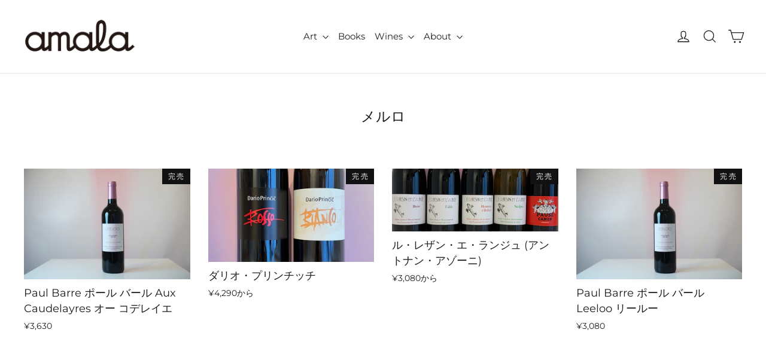

--- FILE ---
content_type: text/html; charset=utf-8
request_url: https://www.google.com/recaptcha/enterprise/anchor?ar=1&k=6LdEwsYnAAAAAL9T92sOraT4CDI-QIVuDYAGwdOy&co=aHR0cHM6Ly93d3cuYW1hbGF3b3JsZC5jb206NDQz&hl=en&v=PoyoqOPhxBO7pBk68S4YbpHZ&size=invisible&anchor-ms=20000&execute-ms=30000&cb=w09v3cm95rae
body_size: 48601
content:
<!DOCTYPE HTML><html dir="ltr" lang="en"><head><meta http-equiv="Content-Type" content="text/html; charset=UTF-8">
<meta http-equiv="X-UA-Compatible" content="IE=edge">
<title>reCAPTCHA</title>
<style type="text/css">
/* cyrillic-ext */
@font-face {
  font-family: 'Roboto';
  font-style: normal;
  font-weight: 400;
  font-stretch: 100%;
  src: url(//fonts.gstatic.com/s/roboto/v48/KFO7CnqEu92Fr1ME7kSn66aGLdTylUAMa3GUBHMdazTgWw.woff2) format('woff2');
  unicode-range: U+0460-052F, U+1C80-1C8A, U+20B4, U+2DE0-2DFF, U+A640-A69F, U+FE2E-FE2F;
}
/* cyrillic */
@font-face {
  font-family: 'Roboto';
  font-style: normal;
  font-weight: 400;
  font-stretch: 100%;
  src: url(//fonts.gstatic.com/s/roboto/v48/KFO7CnqEu92Fr1ME7kSn66aGLdTylUAMa3iUBHMdazTgWw.woff2) format('woff2');
  unicode-range: U+0301, U+0400-045F, U+0490-0491, U+04B0-04B1, U+2116;
}
/* greek-ext */
@font-face {
  font-family: 'Roboto';
  font-style: normal;
  font-weight: 400;
  font-stretch: 100%;
  src: url(//fonts.gstatic.com/s/roboto/v48/KFO7CnqEu92Fr1ME7kSn66aGLdTylUAMa3CUBHMdazTgWw.woff2) format('woff2');
  unicode-range: U+1F00-1FFF;
}
/* greek */
@font-face {
  font-family: 'Roboto';
  font-style: normal;
  font-weight: 400;
  font-stretch: 100%;
  src: url(//fonts.gstatic.com/s/roboto/v48/KFO7CnqEu92Fr1ME7kSn66aGLdTylUAMa3-UBHMdazTgWw.woff2) format('woff2');
  unicode-range: U+0370-0377, U+037A-037F, U+0384-038A, U+038C, U+038E-03A1, U+03A3-03FF;
}
/* math */
@font-face {
  font-family: 'Roboto';
  font-style: normal;
  font-weight: 400;
  font-stretch: 100%;
  src: url(//fonts.gstatic.com/s/roboto/v48/KFO7CnqEu92Fr1ME7kSn66aGLdTylUAMawCUBHMdazTgWw.woff2) format('woff2');
  unicode-range: U+0302-0303, U+0305, U+0307-0308, U+0310, U+0312, U+0315, U+031A, U+0326-0327, U+032C, U+032F-0330, U+0332-0333, U+0338, U+033A, U+0346, U+034D, U+0391-03A1, U+03A3-03A9, U+03B1-03C9, U+03D1, U+03D5-03D6, U+03F0-03F1, U+03F4-03F5, U+2016-2017, U+2034-2038, U+203C, U+2040, U+2043, U+2047, U+2050, U+2057, U+205F, U+2070-2071, U+2074-208E, U+2090-209C, U+20D0-20DC, U+20E1, U+20E5-20EF, U+2100-2112, U+2114-2115, U+2117-2121, U+2123-214F, U+2190, U+2192, U+2194-21AE, U+21B0-21E5, U+21F1-21F2, U+21F4-2211, U+2213-2214, U+2216-22FF, U+2308-230B, U+2310, U+2319, U+231C-2321, U+2336-237A, U+237C, U+2395, U+239B-23B7, U+23D0, U+23DC-23E1, U+2474-2475, U+25AF, U+25B3, U+25B7, U+25BD, U+25C1, U+25CA, U+25CC, U+25FB, U+266D-266F, U+27C0-27FF, U+2900-2AFF, U+2B0E-2B11, U+2B30-2B4C, U+2BFE, U+3030, U+FF5B, U+FF5D, U+1D400-1D7FF, U+1EE00-1EEFF;
}
/* symbols */
@font-face {
  font-family: 'Roboto';
  font-style: normal;
  font-weight: 400;
  font-stretch: 100%;
  src: url(//fonts.gstatic.com/s/roboto/v48/KFO7CnqEu92Fr1ME7kSn66aGLdTylUAMaxKUBHMdazTgWw.woff2) format('woff2');
  unicode-range: U+0001-000C, U+000E-001F, U+007F-009F, U+20DD-20E0, U+20E2-20E4, U+2150-218F, U+2190, U+2192, U+2194-2199, U+21AF, U+21E6-21F0, U+21F3, U+2218-2219, U+2299, U+22C4-22C6, U+2300-243F, U+2440-244A, U+2460-24FF, U+25A0-27BF, U+2800-28FF, U+2921-2922, U+2981, U+29BF, U+29EB, U+2B00-2BFF, U+4DC0-4DFF, U+FFF9-FFFB, U+10140-1018E, U+10190-1019C, U+101A0, U+101D0-101FD, U+102E0-102FB, U+10E60-10E7E, U+1D2C0-1D2D3, U+1D2E0-1D37F, U+1F000-1F0FF, U+1F100-1F1AD, U+1F1E6-1F1FF, U+1F30D-1F30F, U+1F315, U+1F31C, U+1F31E, U+1F320-1F32C, U+1F336, U+1F378, U+1F37D, U+1F382, U+1F393-1F39F, U+1F3A7-1F3A8, U+1F3AC-1F3AF, U+1F3C2, U+1F3C4-1F3C6, U+1F3CA-1F3CE, U+1F3D4-1F3E0, U+1F3ED, U+1F3F1-1F3F3, U+1F3F5-1F3F7, U+1F408, U+1F415, U+1F41F, U+1F426, U+1F43F, U+1F441-1F442, U+1F444, U+1F446-1F449, U+1F44C-1F44E, U+1F453, U+1F46A, U+1F47D, U+1F4A3, U+1F4B0, U+1F4B3, U+1F4B9, U+1F4BB, U+1F4BF, U+1F4C8-1F4CB, U+1F4D6, U+1F4DA, U+1F4DF, U+1F4E3-1F4E6, U+1F4EA-1F4ED, U+1F4F7, U+1F4F9-1F4FB, U+1F4FD-1F4FE, U+1F503, U+1F507-1F50B, U+1F50D, U+1F512-1F513, U+1F53E-1F54A, U+1F54F-1F5FA, U+1F610, U+1F650-1F67F, U+1F687, U+1F68D, U+1F691, U+1F694, U+1F698, U+1F6AD, U+1F6B2, U+1F6B9-1F6BA, U+1F6BC, U+1F6C6-1F6CF, U+1F6D3-1F6D7, U+1F6E0-1F6EA, U+1F6F0-1F6F3, U+1F6F7-1F6FC, U+1F700-1F7FF, U+1F800-1F80B, U+1F810-1F847, U+1F850-1F859, U+1F860-1F887, U+1F890-1F8AD, U+1F8B0-1F8BB, U+1F8C0-1F8C1, U+1F900-1F90B, U+1F93B, U+1F946, U+1F984, U+1F996, U+1F9E9, U+1FA00-1FA6F, U+1FA70-1FA7C, U+1FA80-1FA89, U+1FA8F-1FAC6, U+1FACE-1FADC, U+1FADF-1FAE9, U+1FAF0-1FAF8, U+1FB00-1FBFF;
}
/* vietnamese */
@font-face {
  font-family: 'Roboto';
  font-style: normal;
  font-weight: 400;
  font-stretch: 100%;
  src: url(//fonts.gstatic.com/s/roboto/v48/KFO7CnqEu92Fr1ME7kSn66aGLdTylUAMa3OUBHMdazTgWw.woff2) format('woff2');
  unicode-range: U+0102-0103, U+0110-0111, U+0128-0129, U+0168-0169, U+01A0-01A1, U+01AF-01B0, U+0300-0301, U+0303-0304, U+0308-0309, U+0323, U+0329, U+1EA0-1EF9, U+20AB;
}
/* latin-ext */
@font-face {
  font-family: 'Roboto';
  font-style: normal;
  font-weight: 400;
  font-stretch: 100%;
  src: url(//fonts.gstatic.com/s/roboto/v48/KFO7CnqEu92Fr1ME7kSn66aGLdTylUAMa3KUBHMdazTgWw.woff2) format('woff2');
  unicode-range: U+0100-02BA, U+02BD-02C5, U+02C7-02CC, U+02CE-02D7, U+02DD-02FF, U+0304, U+0308, U+0329, U+1D00-1DBF, U+1E00-1E9F, U+1EF2-1EFF, U+2020, U+20A0-20AB, U+20AD-20C0, U+2113, U+2C60-2C7F, U+A720-A7FF;
}
/* latin */
@font-face {
  font-family: 'Roboto';
  font-style: normal;
  font-weight: 400;
  font-stretch: 100%;
  src: url(//fonts.gstatic.com/s/roboto/v48/KFO7CnqEu92Fr1ME7kSn66aGLdTylUAMa3yUBHMdazQ.woff2) format('woff2');
  unicode-range: U+0000-00FF, U+0131, U+0152-0153, U+02BB-02BC, U+02C6, U+02DA, U+02DC, U+0304, U+0308, U+0329, U+2000-206F, U+20AC, U+2122, U+2191, U+2193, U+2212, U+2215, U+FEFF, U+FFFD;
}
/* cyrillic-ext */
@font-face {
  font-family: 'Roboto';
  font-style: normal;
  font-weight: 500;
  font-stretch: 100%;
  src: url(//fonts.gstatic.com/s/roboto/v48/KFO7CnqEu92Fr1ME7kSn66aGLdTylUAMa3GUBHMdazTgWw.woff2) format('woff2');
  unicode-range: U+0460-052F, U+1C80-1C8A, U+20B4, U+2DE0-2DFF, U+A640-A69F, U+FE2E-FE2F;
}
/* cyrillic */
@font-face {
  font-family: 'Roboto';
  font-style: normal;
  font-weight: 500;
  font-stretch: 100%;
  src: url(//fonts.gstatic.com/s/roboto/v48/KFO7CnqEu92Fr1ME7kSn66aGLdTylUAMa3iUBHMdazTgWw.woff2) format('woff2');
  unicode-range: U+0301, U+0400-045F, U+0490-0491, U+04B0-04B1, U+2116;
}
/* greek-ext */
@font-face {
  font-family: 'Roboto';
  font-style: normal;
  font-weight: 500;
  font-stretch: 100%;
  src: url(//fonts.gstatic.com/s/roboto/v48/KFO7CnqEu92Fr1ME7kSn66aGLdTylUAMa3CUBHMdazTgWw.woff2) format('woff2');
  unicode-range: U+1F00-1FFF;
}
/* greek */
@font-face {
  font-family: 'Roboto';
  font-style: normal;
  font-weight: 500;
  font-stretch: 100%;
  src: url(//fonts.gstatic.com/s/roboto/v48/KFO7CnqEu92Fr1ME7kSn66aGLdTylUAMa3-UBHMdazTgWw.woff2) format('woff2');
  unicode-range: U+0370-0377, U+037A-037F, U+0384-038A, U+038C, U+038E-03A1, U+03A3-03FF;
}
/* math */
@font-face {
  font-family: 'Roboto';
  font-style: normal;
  font-weight: 500;
  font-stretch: 100%;
  src: url(//fonts.gstatic.com/s/roboto/v48/KFO7CnqEu92Fr1ME7kSn66aGLdTylUAMawCUBHMdazTgWw.woff2) format('woff2');
  unicode-range: U+0302-0303, U+0305, U+0307-0308, U+0310, U+0312, U+0315, U+031A, U+0326-0327, U+032C, U+032F-0330, U+0332-0333, U+0338, U+033A, U+0346, U+034D, U+0391-03A1, U+03A3-03A9, U+03B1-03C9, U+03D1, U+03D5-03D6, U+03F0-03F1, U+03F4-03F5, U+2016-2017, U+2034-2038, U+203C, U+2040, U+2043, U+2047, U+2050, U+2057, U+205F, U+2070-2071, U+2074-208E, U+2090-209C, U+20D0-20DC, U+20E1, U+20E5-20EF, U+2100-2112, U+2114-2115, U+2117-2121, U+2123-214F, U+2190, U+2192, U+2194-21AE, U+21B0-21E5, U+21F1-21F2, U+21F4-2211, U+2213-2214, U+2216-22FF, U+2308-230B, U+2310, U+2319, U+231C-2321, U+2336-237A, U+237C, U+2395, U+239B-23B7, U+23D0, U+23DC-23E1, U+2474-2475, U+25AF, U+25B3, U+25B7, U+25BD, U+25C1, U+25CA, U+25CC, U+25FB, U+266D-266F, U+27C0-27FF, U+2900-2AFF, U+2B0E-2B11, U+2B30-2B4C, U+2BFE, U+3030, U+FF5B, U+FF5D, U+1D400-1D7FF, U+1EE00-1EEFF;
}
/* symbols */
@font-face {
  font-family: 'Roboto';
  font-style: normal;
  font-weight: 500;
  font-stretch: 100%;
  src: url(//fonts.gstatic.com/s/roboto/v48/KFO7CnqEu92Fr1ME7kSn66aGLdTylUAMaxKUBHMdazTgWw.woff2) format('woff2');
  unicode-range: U+0001-000C, U+000E-001F, U+007F-009F, U+20DD-20E0, U+20E2-20E4, U+2150-218F, U+2190, U+2192, U+2194-2199, U+21AF, U+21E6-21F0, U+21F3, U+2218-2219, U+2299, U+22C4-22C6, U+2300-243F, U+2440-244A, U+2460-24FF, U+25A0-27BF, U+2800-28FF, U+2921-2922, U+2981, U+29BF, U+29EB, U+2B00-2BFF, U+4DC0-4DFF, U+FFF9-FFFB, U+10140-1018E, U+10190-1019C, U+101A0, U+101D0-101FD, U+102E0-102FB, U+10E60-10E7E, U+1D2C0-1D2D3, U+1D2E0-1D37F, U+1F000-1F0FF, U+1F100-1F1AD, U+1F1E6-1F1FF, U+1F30D-1F30F, U+1F315, U+1F31C, U+1F31E, U+1F320-1F32C, U+1F336, U+1F378, U+1F37D, U+1F382, U+1F393-1F39F, U+1F3A7-1F3A8, U+1F3AC-1F3AF, U+1F3C2, U+1F3C4-1F3C6, U+1F3CA-1F3CE, U+1F3D4-1F3E0, U+1F3ED, U+1F3F1-1F3F3, U+1F3F5-1F3F7, U+1F408, U+1F415, U+1F41F, U+1F426, U+1F43F, U+1F441-1F442, U+1F444, U+1F446-1F449, U+1F44C-1F44E, U+1F453, U+1F46A, U+1F47D, U+1F4A3, U+1F4B0, U+1F4B3, U+1F4B9, U+1F4BB, U+1F4BF, U+1F4C8-1F4CB, U+1F4D6, U+1F4DA, U+1F4DF, U+1F4E3-1F4E6, U+1F4EA-1F4ED, U+1F4F7, U+1F4F9-1F4FB, U+1F4FD-1F4FE, U+1F503, U+1F507-1F50B, U+1F50D, U+1F512-1F513, U+1F53E-1F54A, U+1F54F-1F5FA, U+1F610, U+1F650-1F67F, U+1F687, U+1F68D, U+1F691, U+1F694, U+1F698, U+1F6AD, U+1F6B2, U+1F6B9-1F6BA, U+1F6BC, U+1F6C6-1F6CF, U+1F6D3-1F6D7, U+1F6E0-1F6EA, U+1F6F0-1F6F3, U+1F6F7-1F6FC, U+1F700-1F7FF, U+1F800-1F80B, U+1F810-1F847, U+1F850-1F859, U+1F860-1F887, U+1F890-1F8AD, U+1F8B0-1F8BB, U+1F8C0-1F8C1, U+1F900-1F90B, U+1F93B, U+1F946, U+1F984, U+1F996, U+1F9E9, U+1FA00-1FA6F, U+1FA70-1FA7C, U+1FA80-1FA89, U+1FA8F-1FAC6, U+1FACE-1FADC, U+1FADF-1FAE9, U+1FAF0-1FAF8, U+1FB00-1FBFF;
}
/* vietnamese */
@font-face {
  font-family: 'Roboto';
  font-style: normal;
  font-weight: 500;
  font-stretch: 100%;
  src: url(//fonts.gstatic.com/s/roboto/v48/KFO7CnqEu92Fr1ME7kSn66aGLdTylUAMa3OUBHMdazTgWw.woff2) format('woff2');
  unicode-range: U+0102-0103, U+0110-0111, U+0128-0129, U+0168-0169, U+01A0-01A1, U+01AF-01B0, U+0300-0301, U+0303-0304, U+0308-0309, U+0323, U+0329, U+1EA0-1EF9, U+20AB;
}
/* latin-ext */
@font-face {
  font-family: 'Roboto';
  font-style: normal;
  font-weight: 500;
  font-stretch: 100%;
  src: url(//fonts.gstatic.com/s/roboto/v48/KFO7CnqEu92Fr1ME7kSn66aGLdTylUAMa3KUBHMdazTgWw.woff2) format('woff2');
  unicode-range: U+0100-02BA, U+02BD-02C5, U+02C7-02CC, U+02CE-02D7, U+02DD-02FF, U+0304, U+0308, U+0329, U+1D00-1DBF, U+1E00-1E9F, U+1EF2-1EFF, U+2020, U+20A0-20AB, U+20AD-20C0, U+2113, U+2C60-2C7F, U+A720-A7FF;
}
/* latin */
@font-face {
  font-family: 'Roboto';
  font-style: normal;
  font-weight: 500;
  font-stretch: 100%;
  src: url(//fonts.gstatic.com/s/roboto/v48/KFO7CnqEu92Fr1ME7kSn66aGLdTylUAMa3yUBHMdazQ.woff2) format('woff2');
  unicode-range: U+0000-00FF, U+0131, U+0152-0153, U+02BB-02BC, U+02C6, U+02DA, U+02DC, U+0304, U+0308, U+0329, U+2000-206F, U+20AC, U+2122, U+2191, U+2193, U+2212, U+2215, U+FEFF, U+FFFD;
}
/* cyrillic-ext */
@font-face {
  font-family: 'Roboto';
  font-style: normal;
  font-weight: 900;
  font-stretch: 100%;
  src: url(//fonts.gstatic.com/s/roboto/v48/KFO7CnqEu92Fr1ME7kSn66aGLdTylUAMa3GUBHMdazTgWw.woff2) format('woff2');
  unicode-range: U+0460-052F, U+1C80-1C8A, U+20B4, U+2DE0-2DFF, U+A640-A69F, U+FE2E-FE2F;
}
/* cyrillic */
@font-face {
  font-family: 'Roboto';
  font-style: normal;
  font-weight: 900;
  font-stretch: 100%;
  src: url(//fonts.gstatic.com/s/roboto/v48/KFO7CnqEu92Fr1ME7kSn66aGLdTylUAMa3iUBHMdazTgWw.woff2) format('woff2');
  unicode-range: U+0301, U+0400-045F, U+0490-0491, U+04B0-04B1, U+2116;
}
/* greek-ext */
@font-face {
  font-family: 'Roboto';
  font-style: normal;
  font-weight: 900;
  font-stretch: 100%;
  src: url(//fonts.gstatic.com/s/roboto/v48/KFO7CnqEu92Fr1ME7kSn66aGLdTylUAMa3CUBHMdazTgWw.woff2) format('woff2');
  unicode-range: U+1F00-1FFF;
}
/* greek */
@font-face {
  font-family: 'Roboto';
  font-style: normal;
  font-weight: 900;
  font-stretch: 100%;
  src: url(//fonts.gstatic.com/s/roboto/v48/KFO7CnqEu92Fr1ME7kSn66aGLdTylUAMa3-UBHMdazTgWw.woff2) format('woff2');
  unicode-range: U+0370-0377, U+037A-037F, U+0384-038A, U+038C, U+038E-03A1, U+03A3-03FF;
}
/* math */
@font-face {
  font-family: 'Roboto';
  font-style: normal;
  font-weight: 900;
  font-stretch: 100%;
  src: url(//fonts.gstatic.com/s/roboto/v48/KFO7CnqEu92Fr1ME7kSn66aGLdTylUAMawCUBHMdazTgWw.woff2) format('woff2');
  unicode-range: U+0302-0303, U+0305, U+0307-0308, U+0310, U+0312, U+0315, U+031A, U+0326-0327, U+032C, U+032F-0330, U+0332-0333, U+0338, U+033A, U+0346, U+034D, U+0391-03A1, U+03A3-03A9, U+03B1-03C9, U+03D1, U+03D5-03D6, U+03F0-03F1, U+03F4-03F5, U+2016-2017, U+2034-2038, U+203C, U+2040, U+2043, U+2047, U+2050, U+2057, U+205F, U+2070-2071, U+2074-208E, U+2090-209C, U+20D0-20DC, U+20E1, U+20E5-20EF, U+2100-2112, U+2114-2115, U+2117-2121, U+2123-214F, U+2190, U+2192, U+2194-21AE, U+21B0-21E5, U+21F1-21F2, U+21F4-2211, U+2213-2214, U+2216-22FF, U+2308-230B, U+2310, U+2319, U+231C-2321, U+2336-237A, U+237C, U+2395, U+239B-23B7, U+23D0, U+23DC-23E1, U+2474-2475, U+25AF, U+25B3, U+25B7, U+25BD, U+25C1, U+25CA, U+25CC, U+25FB, U+266D-266F, U+27C0-27FF, U+2900-2AFF, U+2B0E-2B11, U+2B30-2B4C, U+2BFE, U+3030, U+FF5B, U+FF5D, U+1D400-1D7FF, U+1EE00-1EEFF;
}
/* symbols */
@font-face {
  font-family: 'Roboto';
  font-style: normal;
  font-weight: 900;
  font-stretch: 100%;
  src: url(//fonts.gstatic.com/s/roboto/v48/KFO7CnqEu92Fr1ME7kSn66aGLdTylUAMaxKUBHMdazTgWw.woff2) format('woff2');
  unicode-range: U+0001-000C, U+000E-001F, U+007F-009F, U+20DD-20E0, U+20E2-20E4, U+2150-218F, U+2190, U+2192, U+2194-2199, U+21AF, U+21E6-21F0, U+21F3, U+2218-2219, U+2299, U+22C4-22C6, U+2300-243F, U+2440-244A, U+2460-24FF, U+25A0-27BF, U+2800-28FF, U+2921-2922, U+2981, U+29BF, U+29EB, U+2B00-2BFF, U+4DC0-4DFF, U+FFF9-FFFB, U+10140-1018E, U+10190-1019C, U+101A0, U+101D0-101FD, U+102E0-102FB, U+10E60-10E7E, U+1D2C0-1D2D3, U+1D2E0-1D37F, U+1F000-1F0FF, U+1F100-1F1AD, U+1F1E6-1F1FF, U+1F30D-1F30F, U+1F315, U+1F31C, U+1F31E, U+1F320-1F32C, U+1F336, U+1F378, U+1F37D, U+1F382, U+1F393-1F39F, U+1F3A7-1F3A8, U+1F3AC-1F3AF, U+1F3C2, U+1F3C4-1F3C6, U+1F3CA-1F3CE, U+1F3D4-1F3E0, U+1F3ED, U+1F3F1-1F3F3, U+1F3F5-1F3F7, U+1F408, U+1F415, U+1F41F, U+1F426, U+1F43F, U+1F441-1F442, U+1F444, U+1F446-1F449, U+1F44C-1F44E, U+1F453, U+1F46A, U+1F47D, U+1F4A3, U+1F4B0, U+1F4B3, U+1F4B9, U+1F4BB, U+1F4BF, U+1F4C8-1F4CB, U+1F4D6, U+1F4DA, U+1F4DF, U+1F4E3-1F4E6, U+1F4EA-1F4ED, U+1F4F7, U+1F4F9-1F4FB, U+1F4FD-1F4FE, U+1F503, U+1F507-1F50B, U+1F50D, U+1F512-1F513, U+1F53E-1F54A, U+1F54F-1F5FA, U+1F610, U+1F650-1F67F, U+1F687, U+1F68D, U+1F691, U+1F694, U+1F698, U+1F6AD, U+1F6B2, U+1F6B9-1F6BA, U+1F6BC, U+1F6C6-1F6CF, U+1F6D3-1F6D7, U+1F6E0-1F6EA, U+1F6F0-1F6F3, U+1F6F7-1F6FC, U+1F700-1F7FF, U+1F800-1F80B, U+1F810-1F847, U+1F850-1F859, U+1F860-1F887, U+1F890-1F8AD, U+1F8B0-1F8BB, U+1F8C0-1F8C1, U+1F900-1F90B, U+1F93B, U+1F946, U+1F984, U+1F996, U+1F9E9, U+1FA00-1FA6F, U+1FA70-1FA7C, U+1FA80-1FA89, U+1FA8F-1FAC6, U+1FACE-1FADC, U+1FADF-1FAE9, U+1FAF0-1FAF8, U+1FB00-1FBFF;
}
/* vietnamese */
@font-face {
  font-family: 'Roboto';
  font-style: normal;
  font-weight: 900;
  font-stretch: 100%;
  src: url(//fonts.gstatic.com/s/roboto/v48/KFO7CnqEu92Fr1ME7kSn66aGLdTylUAMa3OUBHMdazTgWw.woff2) format('woff2');
  unicode-range: U+0102-0103, U+0110-0111, U+0128-0129, U+0168-0169, U+01A0-01A1, U+01AF-01B0, U+0300-0301, U+0303-0304, U+0308-0309, U+0323, U+0329, U+1EA0-1EF9, U+20AB;
}
/* latin-ext */
@font-face {
  font-family: 'Roboto';
  font-style: normal;
  font-weight: 900;
  font-stretch: 100%;
  src: url(//fonts.gstatic.com/s/roboto/v48/KFO7CnqEu92Fr1ME7kSn66aGLdTylUAMa3KUBHMdazTgWw.woff2) format('woff2');
  unicode-range: U+0100-02BA, U+02BD-02C5, U+02C7-02CC, U+02CE-02D7, U+02DD-02FF, U+0304, U+0308, U+0329, U+1D00-1DBF, U+1E00-1E9F, U+1EF2-1EFF, U+2020, U+20A0-20AB, U+20AD-20C0, U+2113, U+2C60-2C7F, U+A720-A7FF;
}
/* latin */
@font-face {
  font-family: 'Roboto';
  font-style: normal;
  font-weight: 900;
  font-stretch: 100%;
  src: url(//fonts.gstatic.com/s/roboto/v48/KFO7CnqEu92Fr1ME7kSn66aGLdTylUAMa3yUBHMdazQ.woff2) format('woff2');
  unicode-range: U+0000-00FF, U+0131, U+0152-0153, U+02BB-02BC, U+02C6, U+02DA, U+02DC, U+0304, U+0308, U+0329, U+2000-206F, U+20AC, U+2122, U+2191, U+2193, U+2212, U+2215, U+FEFF, U+FFFD;
}

</style>
<link rel="stylesheet" type="text/css" href="https://www.gstatic.com/recaptcha/releases/PoyoqOPhxBO7pBk68S4YbpHZ/styles__ltr.css">
<script nonce="2ns1DDnML0SjgLL7Dwn4ZQ" type="text/javascript">window['__recaptcha_api'] = 'https://www.google.com/recaptcha/enterprise/';</script>
<script type="text/javascript" src="https://www.gstatic.com/recaptcha/releases/PoyoqOPhxBO7pBk68S4YbpHZ/recaptcha__en.js" nonce="2ns1DDnML0SjgLL7Dwn4ZQ">
      
    </script></head>
<body><div id="rc-anchor-alert" class="rc-anchor-alert"></div>
<input type="hidden" id="recaptcha-token" value="[base64]">
<script type="text/javascript" nonce="2ns1DDnML0SjgLL7Dwn4ZQ">
      recaptcha.anchor.Main.init("[\x22ainput\x22,[\x22bgdata\x22,\x22\x22,\[base64]/[base64]/[base64]/[base64]/[base64]/UltsKytdPUU6KEU8MjA0OD9SW2wrK109RT4+NnwxOTI6KChFJjY0NTEyKT09NTUyOTYmJk0rMTxjLmxlbmd0aCYmKGMuY2hhckNvZGVBdChNKzEpJjY0NTEyKT09NTYzMjA/[base64]/[base64]/[base64]/[base64]/[base64]/[base64]/[base64]\x22,\[base64]\\u003d\x22,\[base64]/CiwdmL8KgfcO/PhHDh1vCrsOAwprDo8Klwr7Dm8O2GH5gwo5nRA1uWsOpWgzChcO1a8KuUsKLw4fCgHLDiTkYwoZ0w7dCwrzDuWtoDsOewo3DoUtIw7NjAMK6wpPCpMOgw6ZxEMKmNAhuwrvDqcK6XcK/[base64]/w5QVwo97OyFYQcK8SBbDlMOBw6/Ct8KnwqbDksOVwoTCuyvCnsOQBDLCrQIHBkdNwrHDlcOUEsK8GMKhFVvDsMKCw7MlWMKuF3VrWcKLZcKnQA/CrXDDjsO+wrHDncO9a8Ogwp7DvMKTw6DDh0IQw4Ydw7YfB244QwRZwrXDsFTCgHLCiCbDvD/DjF3DrCXDlsOQw4IPFUjCgWJuPMOmwpc/wpzDqcK/wrY/w7sbB8O4IcKCwopHGsKQwrHCucKpw6Nsw7Vqw7kBwrJRFMO6wrZUHwTCl0c9w7DDgBzCisOKwqEqGFHCmCZOwoZkwqMfA8OPcMOswpclw4Zew7t+wp5CQFzDtCbCjRvDvFVew4/[base64]/Dp3jCn2rClcOcfyduayEDw7vDpXl6IcK4wrREwrY8wpHDjk/DnMOiM8KKeMKxO8OQwq0JwpgJS18GPHpRwoEYw481w6M3WQ/DkcKmfMONw4hSwoDCh8Klw6PCvnJUwqzCu8KtOMKkwofCjMOoIF3CrnPDicKIwr7DtsK5TcOyJw3CncKbwqzDpB/ClcOVOzjCr8KVdGwQw4M0w4XDrWjDm0bDnsKOw6RACmrCq23Di8KPS8Oyd8K2asOzbBLDt0p2w4NRRMO6NjdXWTphwqTCksKkIGnCkMOCwrvDucOEd3IXfm3DgcOCSMO7a386OGpowqLCrCZZw5HDosO/KyttwpDCtsK2wpspw6cxw7/[base64]/[base64]/CrcKfOsKNXcKEJGoOwpJZw6gJY8OjwprCisOawqFzIsKTaRIjw6sNw5fCqFvDq8K7w7JowrPDjMKxEcK/JcKqc1Jywp4FcCDCisKhXxVDw6XDpcKAXsOrfwnCh1zDvg4VScO1VsO3E8K9D8KRXcKSNMKUw57DkRvDrHXDiMKvVUfCo1LCisK0fcKFwpLDkcOEw49jw7LCoEYtEm/CksK7wpzDkTvDtMKIwoxbCMOHCcOhasKcw7l1w6HCmWrDvB7Cuy7DiAnDqkjDs8Ohw7Auw4nCj8OFw6dRw69lw7gpwrokwqTCk8OSKAfDqDvCnSbCmcOte8O6WsK+C8OHN8OXAcKba1x8X1LCq8KjEsOFwowBKwQDAsOpwoVvBMOvJ8O8NsK/[base64]/Crx/CtHvCmsKmw5vDmnXCuMOowrvCiQ3CgsODZ8K2FQDCswnCo3LDgsO3AkFrwpvDk8O0w4B/eiZowrbDmGjDs8KWfRfCmsOWw4LCqcKywo3CrMKdwrcIwpnCqm3CiAPCiHrDi8KMHTjDq8KpK8OeQMOaFX9Ww7DCuGvDpSBRw6nCncO+wrZxPcKOMAZJLsKKw5w+wr/CkMO/DMKpVDBDwo3Dnk/DlQUXBDfDtsOGwrhcw7J5wpnCuVrCgcOMYMOKwo0GOMOVE8KCw4bDl1czAsOlRWPCji/Do2w8QsO8wrXDl30KZcKYwqpOLMO/YxfCv8KwCsKpT8OUJCfCrsOJT8OsBmYzZnXDh8KiCsKwwqhdIkNDw40CeMKmw5fDpcOxBsKywpdbdX/Ct1TChXcOL8KoCcOzw4XDiR/Dh8ORIsOoImDCscO/[base64]/wq3Dvgo1awpxCcKGwqHDvCR+wqwGX8OKwrp3BsKBw5HDpCJmwpsAwqBfw5kmw5XChHHCiMKnHDjCjXnDmcOnOUXCpMK+RBzDusOtfR4xw5HCsGLDnsOTU8K8Hx/[base64]/w4llGRgcw4fDn8K+w6/DmsKVZUbDh07DiMKZZQApKV7DiMKDfsOXUBZZDAQyMnrDucOXR2IOFwlTwonDoy7DjMK2w5oHw47CmUUgwr8Nwp4vW3XDv8K/DsO1wqPCvcOYecO4csOpMA1WDi18PhNUwrXCo0nCkUMIFQ7DvMKGJE/Dr8K0OGjCkRotSMKQFiPDrMKhwp/Dm006UsKSOMONwoAewqjCqMObfxAkwrLDosOOw7ZxZgrDjsOyw6puw5rCi8OcBMOAFxhmwqjCncOww6R7woTCsUrDmkIBecOzw7QkI2YCMMKyVMKUwqvDqcKCw6/DisKOw7JMwrnCicOhBsOtCcOdSwzCt8O+wrhnwrsOwqMbaCvChh3Cqg9dOcOIN3fDncKKL8K7fXbCgMOFB8OkWn/CvsOiZBvDkxLDsMOCPcK/PBfDtMOAY2E6dHc7dsO+Pw04w49+ecKfw4xrw5LCvH4zwpXCqMKqw5DDjMK4ScKCUAoiJxgFRyfDusOLZFxaIsKdbEbCgMKfw6DDpERXw73CscOWfTMmwpgdM8Kff8KUaAvCtcKiwoMIEljDp8OJacK/w5djwqjDmwrCiEfDlw1Iw6QewqPCiMKowpMQKFrDl8OCwpHDnR9ow7jDh8KfG8OWw4jDuU/DrsOYwpjDsMKLwoDCncKDwoXDiXLCj8O5w7ldOydPwqPDocOBw4HDlwlmFxjCjUNqRcKRIMK1w5bDu8KhwodEwqscScO4KB7ClBnCt27Cq8KUKcOKw5tKGMOcaMO4wpPCmsOiI8OsS8Kew7fCuk85AMKsMwPCt1nDukPDmEB1wokBBV/DvcKpwqbDmMKZOcKnLcKnfMKrZMK8GnFAwpYDQhMowoLCvMOqFDrDt8K9JcOqwogNwp4vQMOfwo/Dm8K6KcOvKSPDjsK7CBccDRzDvF0awqhFwr/Cs8KbPcKLNcKPw45zw7gmWXJgG1XDusOrwqLCscKrS2MYEcORR3sEw5doQnNnE8KUScOvK1HCswTCiXJ+wo3CkzbDuAbCjD1Gw59VMhYAA8OiD8KSFW5AJB0ABMKhwqrCiizDlsO6wpTDtWvCqcKyw4sxAH/CqsKlCsKuUl5ww5AhwrjCm8KDwobCosKbw5VoeMObw5ZKccOBH1J6aWvCmVjCsDjDpcKnw7rCr8KZwqnCoxh4HsOYayzDg8KMwpN5ZGjDqn3Dn2zDvcKywqbDhcO2wrRJM1bDthPClkZ5IMKMwo3DhQ/[base64]/DmnRLFXjCq8KUw6ZwSMKVZRbCr0PDqiJvwoMkXHFewrwsJcOmEmbDtCvCtMO+w49fwrAUw57ChVvDm8Kgw6JhwoIWwowTwrs4bjrCmsOlwqQTHMOuXcK/[base64]/[base64]/[base64]/Dt8Kjw4o+KcOYNcOMMcKOHMOeTcOfNsKFB8OpwohAwoIhwqozwoNfUMKKUETCvMK+by18bSUyRsOjfcKwOcKFwpNWXE7Ch3DCkn/ChsOmw4dUbRXDrsKDwobCv8OGwrPCi8OQw7VZcMKBez4twpHCs8OGHA7CrH1Eb8KPeDLCpcKhwow7SsKVw6c/woPDuMOzL0sow5bDo8O6I35vwonCl1vDlxPDqcOZG8KxGHMqw4XDnQzDhRTDhxpow4h5FsOAw6jDgz9tw7Zsw5NxGMKpwrAvQgbDijvCiMKLw4tDccKbw7NdwrZtwrdIwqpNwpEVwpzCscK5CQTDiGxYwqsvwqfDpALDtnQjwqBdwoJKwqwLwr7Dng8bR8KOA8O/w63Cr8OAw7tDwoTCpsOzwp3DuSQhwrcCwrzDtTDCpFnDtHTCkCbCk8Oiw7/DsMODZUMaw6wbwo3CnkrCssK+w6PDohN7fm/CvcOFG0BcIcOffi5Ow5vDrR3CtcKvLFnCmcOcKsOMw4LCvMObw6zDjMKWwrnCoHxAwoFlEsO1w5cTwo4mworDpzzClMOHRiHCqcKQVEjDncOGUWV+AsOwbsKxwqLCg8Oqw6rChH0SKXXDgsKiwqF8wobDm0HCoMKBw6zDusOowq44w6DDg8KLRj/[base64]/CrlXDtVZOKsKWw6TCv8O1wqLDqcKQfcOYwrvDm1I/DhrCuj7DozdXA8OIw7LDgSrCrVY4EMOmwptbw6Bufh/CvQkwTMKfw5/ClsOdw5liV8KkG8Oiw5xUwoUHwo3DgsKawrRcYRHCj8K+wqlTwps+DcK8WMKFw73Cv1IbQcKdHsOow5XCm8OEaBkzw4vDm1/CuiDDlyZMImEaSxbDn8O8NRotwrDDs1jCmWDDq8KjwoDDvcOwUTLCkxbCv2dsTnPDuV3ChTvDu8ODPyrDkMKnw4rDunR1w6RTw47CtRXCl8KiR8O0w4rDnsOYwqLCqCU5w7jDqi1bw5nCpMO8wrTClAdCwrLCsFnCj8KeAcKKwr/CtmgxwoZrJTnCu8Krw70ywptkBG0nw6jCjxlBwrUhwpPDtgooDyBiw7tDw4nCkWUzw4pZw7PCrVXDm8ODMcOtw4TDksKtR8O+w6opacK7wr4IwqZewqTDp8KFBS8IwpnChMKGwqQzwrfDuBLDrcK8PhnDqxtFwpfCjMKdw5JDwodqasK5Q0trIEZFIMOBOMOXwrV/dgTCucOYXFrCpMOzwqbDhcK+w5UgCsK8JsOPIMO2YGA7w5glPArCgMK0w74pw7UaeQ5nwq/DlxXDmMOZw6VOwrFqF8KZTsKRwpg2wqsLwrvDuU3DnMKuIn1MwqnDhwnCgVrCiV3CgXbDnznChsOOwq5yXcOLaF5FE8KPSMK+EzpEeAPCji3DoMORw5vCrg55wrE3eXAVw6AtwptTwo7Cil7Cl38Dw7soQ0fCt8K8w6vCucO2EnpVMsKVMXUGwolwLcK/ZMOvWMKEwp1nw6LDr8OYw4UAwrxebMKzw6PCo1XDoAxmw5HCicOAGMK2wrtAElHCgjHCmcKVEsOcDcKVFwPCkWQ6OcKjw4bCpsOEw41Bw6/CmsKQecONNEM+WcKsGHdJG2/DgsKUwoEvw6fDsFnDsMOfYcK2woBBd8KbwpDDk8KFRgTCi1vCk8KxMMOWwovCglrCqnczXcOsE8K0w4TDsibDqcKKwoHCkMKgwq0zKyPCssOtGk0EZ8KiwpUJw5wCwr7CqU1nwoAhwp3CjSEbcVcWIETCoMOnIsOmUA5Qw7lWYMKWwq00c8OzwqAVw6/CkGAsXsOZJ0wvZcOxKmvDlmnCicKwNRfDqDAMwol8aD8ew4/Cly/CsVlUCGs7w7DDkz1FwrNkwr98w7VlfsOiw6PDrF/Dl8OQw4DDnMOqw5BTJsOKwrcuw6U0wrleTsOkHcOiw7vDsMKyw6zCmjjCkcOiw4HDicKvw6UYXkIXwqnCr1bDkMK9e3p5RcO0TglTw5nDhcO4w5PDshxywqUTwoBAwpvDlsKgIWgFw4bDk8Ove8OmwpBiHATDvsO3FBBAw4laeMOswpjDnQ3DkRfCocOuQm/[base64]/DgXEcSGXCkWk/wpJPKMKtVWbCmwZcwrMowqrCsD/DoMO6w7dkw5YCw5AZSQXDscOLw55AW1xFw4DCrDTCrcK/LsOpZsKlwp3Ckk5xIw9rWgzCiVbDsA3DhHDCrX4dZCw/VsKhJ23CnSfCr0nDvsKzw7vCtsOiN8KLwo1LHsOWLsKGwrHClGzDlAp7JMObwp40LyZteEpRDcONZFTDtMOXwoVkw6p1wrUcA2vDiX7CvMORw5PCtgcxw4zClHxWw4/DijzDqww7dRvCjcKJw6HCjcKAwrBdw6rDlhLDlcO3w7DCsUPCjRfCt8OnehFrPsOgwrZewp/[base64]/[base64]/w7nCu011wpQ6f8KAOHvCk8K4wrXCicOyw5TDs8OoBsKMB8ORw6TCujHCr8KAw7cPfxFew53Dm8OCecKKMMOQEMOsw6s/TxkcegNAb0vDnxfCgnfClMKdwpfCo3TDgMOaaMKRfsOVGDsfwpI0PEkJwqAQwqnCq8OWw4BvRX7DlsOpwrPCuHPDqcKvwo4fYMOywqNQHcOOSQTCphdqw7x/DGDCvCDCsSrCisO3CcKpIFzDgcOjwpnDvkZWw4bCuMOEwr7CkMO+RcKPDVd7OcKOw4pFARnClVvDiFzDkcKjK1g2wptqXhx9QcO/w5bCqcOuVRPCmnN0HAILO3rChlEJKWfCqFbDtydiHF3CkMOlwqLDscK2wqTCi2UPwrDCpcKDwrxqHsO2e8Kjw4oHw6kjw6DDgMOwwoxQKWZqd8K1WjMSw7t8wpdneC9Vaw/CrEvCpcKSwplLExkqwrHCocOuw78uw4nCucODwoIbWcO7HXrDi1cwU23DtS7DvMOhwpA2wrZPBCZrwoPDjStDWUt5acOQw77DozvDosOtX8OqJRZ9eVXCmmjCssOsw6LCoQjCiMKJOMKFw5UKw4nDn8O4w7NYFcOXPcOAw7XCqA1CPB3DjgLCmXHDk8K/SMOuMwcEw4RrAlvCtMKNE8OAw7ENwoEow7UywpDDvsKlwrLDgkA/NnvDjcOBw6LDj8O+wqTDjABSwpZLw7HDv2XCn8O5RsK8wpHDr8KEXsOieXsyTcOZwojDiTXDpMOoasKuw5lewqcIwpDDjMOPw7nCh1HDgcKZOMKWw6jDpcORNcOCwrogw7NLw7V0LsO3wplEwpQpTGvCrkLDsMO/[base64]/wo3CmcOaScO/NMOLwooGw70mLgrCs8OKwrPCu8OWHiDCvMO7wrzDgDdIw4o5w7h/w5RrIitSw6/DvsOSZghowppOKzVEAcOTacOvwokgdHHDqMK4e3/Do184L8ONfGLCj8KnLsOvTjJKcUrCtsKbfGBMw5bCoA/DkMOFAATCp8KjL2tmw68GwpU/w5o8w50tYsOiM0vCjMKZZ8OnATAYwpnCjjLDj8Oow69Hwo8dVsK1wrczw7JNw7nDnsOkwp5pNWV2wqrCkcKDc8OIZwDClmxvw6PCqMO3w4wdB11vw4fDqMKtex5Bw7LDl8KZWsKrw73Dql1rSHTCkcOXNcKcw7bDoyvCtMOKw6HCjsOoHQFMcMOGw4wxw5/[base64]/[base64]/[base64]/LsOYa0/DlzZkw4fDtcOuZl7Cpzpnwr8MAMOyw6vDmkbCnsKMdlvDvsKRdUXDqsK/ETDCgTDDh2E5Y8KRw5I/w6HDlTXCtsK7wr/DicKBa8OCwr1jwonDtMKOwrp+w6HCpcK1LcKcw6gbWcOsZwd5w73CgcKHwooFKVHDkmjCkio/Wi9dw4HChsORw5/CssK8d8KUw5bDiFIaBsK+wp9IwqnCrMKQDjLCjsKIw7LChQRAw4PCl0tWwqcaesK+w74QWcOkdMK2ccKOGMKTwpzDuB3CvcK0VEwmYUXDsMKeZMK3PEMlXTIEw6BowohWKcOzwp5lNCZDHMKIScO7w57Dpm/CvsKDwrXCqD/Duh/[base64]/[base64]/Cj8KNbUUVTBJYACIrwpJIwrHDssKuSMOGYQXDncOTQ046UsOTBsKPw6/CuMKBNRV0w5nCmDfDqVXDv8OuwrrDvzRVw4scdiPCuTjCmsKVwp5XczUIO0DDnHfCgFjCjcKnMsOwwpvCkwV/wrzCicKuZ8KqOcOMw5ZoOsO9OGUla8KFwq96KTlXAsO/w4YLHGRKw57Dt0odw6TDs8KOF8OmQH/DoyJnR3rClTBZfsKxZ8K5LcOAw6rDqsKHcBYmVsKfIDXDjcKHwqpaY1g8acOzCStewrbDkMKnAMKwDcKtw4HCs8OnHcK/b8K8wrnCq8ORwrVjw73CiGoBYx0ZScKyRMKnSmPCkMOvw4QEXyNJw6jCo8KAb8KKf0TCnsOtQ31Qwq1eUcKPG8ONwoU3w514FcOtw48qwrgnwo3Cg8OhPGhaCsOde2rCgmfDmcKwwoF6wpA/wqsdw6jCosOZw7PCnFrDhyvDtcK5M8KtNEpzEmDCmRfDp8K9AnJxYzBdBGXCt2t8dFVRw57Cg8KFK8K9BAoOw6HDh3rDujzCqcO7wrbCkhIwS8OLwrsVZcKdaiXCvX3DtMKpwp17wo/DiHbCmcKuXm03w77DhcK5ZsOMG8OTw4LDlVfDql8lThzCqMOpwr7DpMKvM3LDicOJwr7ChX1EYEXCscOJG8KTP0vDj8OODsOpDkXDlsOhKcKPMDPDusO8N8O/w40Gw4t0woDCn8OEQMKyw7wcw7RxYG/CjcOwd8Ocw7TCtMOHwqZsw4zClMK8W28/[base64]/CpBTCiMKxOMKMw6NlBkceAB5uwqFqQQrDkMKtJ8OJd8KYY8KxwrzDn8OkcVZQNDLCocOJE3bChX/CnSMYw6VcBcOSwp5qw7LCu0syw5rDpsKaw7RFPMKUwqfCsF/DusKow5BlLhEmwojCoMOfwqTCnBgqCWkPMXLCqMKrwpzDvMOywptkw7clw5nDhcOIw59RdW/DomfDnGZ5DE3DkcO6YcKXDX0qw6bDgHZhUhDCocOjw4ImQcKqcw5QYF1owqg/wr7CvcOIwrTDjwYMwpHDtsOiw7zDqSt2HHJiw7HDrjJAwoImPcKfc8O9XC9bw5PDrMOgaDtDaVvCp8OzYSDCl8OeexEsfUcOw4BfDHnDl8KxScKgwopVwobDrcKxSU3CmmFUJnZYMcK+w4/Dn17CgMOuw4I3U3ZtwoA0IcKRbsOpwphvRmAmRsKpwpEPMl99PQXDnRzDosOWNcOswoILw6N6acOhw4ApC8KRwp4LOArCjcKdX8OPw5rDq8O7wqzCiy7DjcO6w59fJ8O0TMOeTivCrRTCkMK0GU/[base64]/[base64]/IBsWw5zClmIbD8K3FcOnSBzDlxR3MsKVwrx9UMK4w6ZaRsOsw7bCgUxQAHM3QQAbI8Ofw5nDpMK2G8K0w7VEwpzCuTLCk3VLw7vChifCssKQwrxAwrTDjFXDq1Rxwp1jw6LDshRwwoI9w5/DimbCjRIINHxhFD1RwrDDkMONasKAJmA2ZMO3wonCk8OIw7TDrMO8wow0AALDjyY0woQIQsOxwrrDgE3Ds8KPw6YSwpHCrsKkYD/CjcKpw6vDh0onEjXCgcOgwrlaAW1bSMKMw4zClsKRFXEpwoHCiMOnw6fClsOxwoUoI8OYbcOqw5E4w6LDv0RfZSY/X8OjGXnCk8OEKVx+w4rDj8Oaw65ceC/DqB/[base64]/[base64]/w5XDjH/DnGR6wr4Ow7InwpnChUpKw4fDvGrDrMKYREw/[base64]/CjwTDhBHDiMOyQFQTTMO1QkzDnlkeDmscwrnDsMOiCR9LfcKHe8OjwoE9w7DCo8Orw4R3Yy1TfwlUDcOgNsK4S8OYWhnDs1bDoErCnWVLLjUpwpFuOnvCt1gKEMOWwpkLV8O0w7ltwrR3woXCicK4wrzDkx/DiFTCkT90w6pXwrDDq8O2wpHCmgIdwq/DnEXCvMKKw4wQw6zCoXLCijhyX1QeEw/Ci8KGwqRzwoDCgizDpcODwpkpw7TDnsKSJ8K7DcOjCxzCrjE8w4XChsORwqrDpcOcMsO5ICE3wo11MxnDksO9w6FZw4jDnk/DlFHCo8OvYsO9w78Jw71GeHHDtR3DqygUVEfCqiLDi8OHXWnDoFh8wpHChMONw7LDjVtJw4cSK3HCvgNhw7zDtcOUKsOwaxoJJxnDpwDDscOCw7jDv8OTw43Cp8OXwolJwrbCt8KhdEMPw4kLw6LCiljCksK/w61WHcK2w582CMKkwrp3w64NOH7DosKUG8O5VsOZwpvDkMOUwqAtZ38mw7TDgWREaV/Ci8O2ICBhwo/Do8KtwqwbU8OKM3tBEsKcAcOMwoPCpcKZO8Kgw5vDg8KzacKoHMOiUi5Aw5lKbSZAXMONOH92cAbDq8Ogw5EmTEAoE8Ktw4DCmgkBKx5aN8KNw5HCm8OxwojDm8KsOMOnw47DhsKMZ3vChcO/w6vCmsK0w5BxfcOAwr/Dnm/DpR7Cu8Obw7nDr27DqnNsPmgaw4k4EsOpKMKow4hQwqIfw7PDmsOiw44Gw4PDt0Avw5oUesKuDSnDpnpGw4Bywrd3RTfDhBN8woxOa8OSwq0oE8ODwoNfw7t9QMKpc1UYCcKxG8KOemsyw4xbaV3Dv8OXDsK9w4/CsB3DmH/CqcKZw7bDnmdGUMOKw7XCtcO1TcOCwohtwqHDq8KMGsKZZ8OLw4rDu8KiNkAxw6IlOcKNF8OywrPDuMKuEx9nV8OXZ8OMw5pVwq/[base64]/w5t1wpLDrDnDuHbDk8KDeljCkmvClcOlAMKiw5RWZcKoARXDq8KQw4fDv0bDmHzDpUovwqHCiWvDmcOQWcO5eRVFJ1nCmsKMwr5mw5pvwooXwo/DvsKLV8OxeMKuwqYhUCxTCMOgdStrwp47IBMMwpcKw7FzEF1GACx6wpPDgwvDrlvDpMOFwogew4bCtB/DgcOQe37CpnNBwrPDvRlpYm7DjQRqwrvDoHsGwqHCg8Odw7PDrDnCkTrCoHp/fEc+wpPDsGUFw4TCncK8wo/[base64]/DtsOww4jCqAjDicOSw7QswprDo8Kvw6FxLTvDhcKOdMKLDsKjQ8KVKcK0U8KlVxpTQTjCiEvCvsOLVnjChcKNw7DCvsK0w5TDpEDDqyVHw7/CjEN0RwHDmyEYw5fCnz/DpUFdIy3DgBgmO8K6wr5kFljCp8KjKsO8w4DCnsO4w6/CscOHwqZFwodYw4nCqCYoKmAvI8KZwqpPw5tJwq4twqrClMOXG8KdesONUUdfcXMaw6hrKsKsBMKcUsOYw6sGw6Isw73Cnjl5dMOkw5DDqMOmwoIFwprDvHrDq8OHWsKXWFgQUHDCrsKow7nDrcKYw4HChjnDg0kXwphFUsKuwp/CuSzClsKXQMK/dATDnsO0XE0iwpbDnsKvGnXCuBI9wo3DklYjcn55AGBtwrR/[base64]/bUNfIw7DtMOyX8KDw7vDqsOowqRTwrY6EcKUAFvCv8K7w4TCsMObwqAEaMKxWTbCiMKMwpjDpypTP8KCCS3Dr3nCiMKsJ31hw4NBEsKrwpTCqn9pKVBuwo/CulfDn8KFw7/DpjfCg8OlIizDplQlw7tWw5jCl0DDssKGworDm8KJNx16BcOmfy5twpfCqMK+fTsywr8nwrLCicOcfEAwWMOtwqM5ecKkGHxyw5rDocO5w4N2YcK7PsKswowOwqkIe8O/w4Aow7bCmMO7OBbCj8K5w6JGwpF4wo3CisK/MBVnO8OPHsKTPCjCuB/DssOnw7c6wrc4wofCmVp5Xk/CkcO3wobDtMK7w43ClwgKQ0ggw4MEw6zCnWcsFnHCsyTDpsO2w7/CjW3CmsOSVGbDicKjbS3DpcOBwpAZfsOZw5DCnG3DscKiOsKCSsKKwrnDoWLDjsKXRMKIwq/[base64]/DtsOswodPAMKJRn0XwoTCgsKpw5Nlw6HCtMKWW8OsTyV3wowwOWt/w414wpzCql7DiXfCnMKHwoXDu8KbaynDicKSSUN8w6bCvGYWwoEkeAFrw6TDucOPw4DDvcK3ZsKewprCi8ObYcO6F8OET8OJwqgAF8OlGsK9JMOcOnvCmVjCjW7CvsOsGhXCvMOiSG/DlsKmH8KdYsOHA8Ocwo3CnxDDgMKzw5QxVsKuKcOEBUZRcMOuwoHDq8KNw5Agw57Drx/CosKaYxfDtcOnSXN7w5XDjMOCwoZHwqrCmBbDn8Obw6F5w4bCkcKEHsOEw4pkSR0uF1XCncKjIcKnw63CtjLDj8OXwqnDosKkw6vClg0XehzDiAbCp0AFJQxPwoAGesK6CXV6w5PDuxfDh3PCq8KJAMKswpYjRMOTwqfCvmTCoQQww7LCj8KTU18sw4/ChmttScKqJ1DDr8OGP8OCwq8ZwpEGwqI+w5nDtB7Cp8K4w7IAw6zCj8K+w6MMe2fCsn7Ci8O/w7Nzwq3Cu1fCk8O1wp7CmxFLfcKkwoRkw5clw4x2RXPCoHB5WWfCusOVwofCvGMCwogkw5puwoXCn8OgaMK1HmXDksOYw5nDvcOWdMKqRwPDsyhmesKPHG8Cw6HDsk3DqMKGw4A9VT4owpcDw5LDj8KGwrjDrMKuw6l0K8Oew4hcw5PDq8OvGsO4wqEYeV/CgA3Cl8OKwqPDpHEhwplBbMOnwrTDp8KoXcOlw6x5w5DCj0A1OQYLDFQlPH/CmsOdwq1neEPDk8OtCCrCtG9Cwq/DqcKMwq7Cm8K8WjImPBNSCU4KQFbDosKYDhYew4/DvRPDr8OoNWdLw4olwr5xwr3CpcKgw7dYa1p/C8O3VC46w7E5fsODAiLCqsOPw7VxwrnDocOBVMK4wrvCixDCsX1lwrPDtMO7w6nDhX7DtsOzwrHCjcOcOcK6F8KSb8Kgw4rDpcObKsOUw6zCo8Orw4kvagnCt13DlEIyw5VXUMKWwpBEEsOAw5EFVsOGIMOWwrkJw45FBVDDi8KrSizCqDHCvxrCqMK9LMOcwqtOwq/[base64]/CrWHDk8KCw5cZHm5XwpgNw4VYwqgGD2N0wrXDiMKEHMOSw5LDqGYJw6IoVW5rw5HCssKPw6hWw7rDvhwLwpPDiwpiQsObEMKJwqLCuGofwqTDrSs5OHPCnGATw64Tw4/DgDFzw6srEg/CgsKBwr/CsmjDgcOrwrlbfsOmaMOqSxMow5XCugPCjcOscTpROTdxWn/DnkI/UkkEw7EidQcRfsKMwooswoLCrsO/[base64]/w7LDmAd0w5vDv8OOPcO8wos5wqfCnQjDv8ONZS0rOcOWwp0OTEUnw6I6a2Q+GMOrPcOIw4TCgMOwVQtgYAkEH8Kcw61awrV4Fi/CkxIEwp7DuSogw74ew4jCtmgGXlnCvcKEw5lhMMO2woDDtnfDkcOgwpDDosO9XsOZw6HCqkkfwrJeRcOpw6TDn8KTIXEaw6nDu3nCl8OqHBLDlsO9wrLDtcOCwrXDpTrDnsKGw6bDnXAdARZRbhRhVcKmBRVHNhdaLALCnAjDgEhWwpDDggMcAsO/w4I9w7rCrRfDrRPDpcK5wqtGdn51TMKLaD7Co8KOGRvDl8KGw5lewrxwOsO9w5p5AcOdQwBEb8KRwrDDtzdXw5XChCbDomzDrnjDjMOlwr9bw5XCpybDnSpCwrcHwo/DucO8wosRcg7DicKFamUtZld2wp01FXTCvcOneMKfPGBPwoR9wrFzPcK2Q8OJw5XDr8Kaw6HDvAI/XsKYP1LCmnh4IQwbwqZVRyoiQsKTP0F/[base64]/DtXtNcj3DhiE7CMKtwpfDuMODdWbCglY9wpIQw5o7wpjDjAwQYS7DpMOFwrdbwpzDnsKvw589Q3tJwrXDk8OGwr/[base64]/[base64]/cHLCqMK+wqdWURnDpcKgcQXDpMOWW8OnwrzCqzsEwrfCmWhCw5QsM8OxHUPCgQrDkQXCqMKAGsOQwrI6e8O8NMObLsOnK8KOblrCvCdxfsK7JsKEXxAiwpDCsMKrwpgRC8K8ak/Du8OQw6/Crl09esOHwqtAw5Alw6LCqzgZMMKrwop2WsK5w7Ynd2l0w5/Do8KBPcKfwoXDucKaB8KuRxnDucO+w41VwrvDvcKgwoXDn8KQbcO2JjUXw40RWMKuYcOuYxsfw4VwbDDCrkxJEFEOwobCg8Kjwpsiwr/Du8OcBxLCtgHCisKwO8OLw4LCrEjCgcOJOMOtPsKLTG4rwr0EAMKBVMOZHMK/w6zDhTDDocKRw4MUCMOGAGjDvG9Ewp0WaMOlCihfNcOswqJBXnTCtHXDiVfCrQvDj0BCwqYWw6jDmB/ChgpPwqxuw7nDqgjDs8Obal3CjnHCrsOcwrbDnMKAECHDqMKHw6ctwrDDjsKLw7XDjBtkOQ8Cw70Iw4MNCRPCpjMhw4jCk8OQPzQjA8K5wqrCgHo0wrZSX8Olwpg8YG/DtlvDoMOSbMKmfFYENsK1wqE3wq7Cgx52JGQDDAZBwqTDgXcnw5U/wq1zI1rDnMO+wqnCijY3SsKrC8KKwostMVQYwqkuGsKbW8KoZ2tsBjfDs8Kxwp7ClMKfZcOhw6rCkCM8wpDDrcKJZMKCw4xnwqHDgkU6wrPCqsKgVsO0MMOJw67CmsKqRsOJwp5ZwrvDosKVTycAwq/Cm31nw7RjKUxlworDqQ3CnmvDpcOZVTnChMKNdlUyYTYkwrUmCj0UfcOlQg9ZEUpnIQh7ZsOTCMOUUsOfa8Kbw6MFR8OgfsOlc0nCksOUDx3DhDfCncOTKsO2TUcNbsK5bhHCjMO5ZcO/w4BmYMO+N1nCuGASesKfwrPDtn7DlcK+EzUFBRzCiD1Mw7EifMK2w67DozdxwpU/wrjDliXCjVbCqVjDkcK1wpgUE8O7GMKxw4pwwoPDhzPDt8KWw73Dm8ObDsKHfsKVOSwdwr3CsB3Coj/Dj0BUw5BDw6rCt8Opw6gYP8K2Q8Ozw4XDg8KqXsKNwrTCmH3ChX7CoiPCq05ywpt3YcKIw79PT04mwp3DhV5/[base64]/CvMO8wo7DoSjDl8O8w6I5w7x3wpAfwobDiMOJw4nCjT5qETBmTxgiwqfDg8O1wrXCu8Klw7vDjE/CtBRqNgJyBMKJJHnDtT8dw6rCvMK+K8OCwpxRHMKKwprDq8KXwosWw4rDpMOyw5/DlsK8QMKPRwjCgMK3w5rCo2DDuTbDi8OowqTDgDUOw7sYw7MawqfDg8K5ICYbeBLDmsKDNSvChcKpw6LDiEQYw43DlXXDrcK/wqvClmDCixsUHHAGwofDs0HCj2lsS8ORwpsFPiTDkzRUUMKbw6vDuWddwp/ClsO6ajvCk0PCrcKmFsOsfU3DvcObOxwdWWJYKTNHwrfCqlHChA9ZwqnCpCjCnxt3A8Khwo7DomvDpGE1wqTDi8O9Bi/CusKjIMOfIlI8ajvDuxVdwqMGwpjDtgPDtTEYwrHDrcKkQsKBPcKZwq3DgMKkw6xJB8OPDsKMLGrDslzDh0FqCSvCtMOHwqsNWU1Ww7vDgWAuJw7CoHdGH8K5dk1cw7vCqzTCpHwrw6MrwrsLI27Dj8K3Vwo7BWYGw7rDoBNpwqHDq8K2WRTCosKNw7XDi2zDi2/CisKJwrvCnMKWw5gYc8Ozwo/Ci17CjnzCqGXCpBNvwpFYw6/DjQjDlCE7A8KwcsKywqN4w5NuEw3ClxZ5w51zAMKgOiBIw6EvwqR7wpV9w5jDrMO0w6PDh8Kiwr4+w7FDw43Dq8KPZDnCusO/[base64]/Do8OtfcOpS8KpY0vCsG3CglrDjl/Cp8OgJsO4LcOpKGfDohbDiiHDo8OlwrHCj8Kzw78AV8ONw6xlCAXDsnnCtmTDiHTDqBQzVmLDiMOWwpDDvcOOwqzCv2spUUzCvQBlc8KRwqXCjcKPwr/Cij/DvS4cfm4Adm1JXAjDqG/ClsKAwpTCl8KrF8KFwqrDosKGS13DjTXDkHvDk8OTesO4wonDpsKPw4PDosKkXhpMwqNdw4XDkUxxwqbCusOIw743w4dKwoHCgsKvegHDk03Do8OUwrspwrVKWsKCw5XCoRHDssOewqHDusOXejzDncOLw6XDkAvCmMKaXETCk3YNw6/CuMOVwocfOcO1wqrCr2Ndw5dVw7/[base64]/w4fDshPDscKeEMO/M8OUGWERcBZ3wq3CjsOww6puXMKnwo4Rw7JKw4zCjMOlSyE0LwPCmcOBw4zDkkTDgMO9E8KWGMOkAgfDscKkPMO7NMKrGh/[base64]/[base64]/CvsOhwo/Ct8O8wqbCrsK1AUgeGsKow7ZIwrIkS1nDknzCvcOEwrbDhsOLb8KfwqfChsOXKWcHaTcFfMK+R8OAw7fDj0DCqR0rwrnCisKXw5LDqyXDu0XCnyrDsWLCmGlRw5xcwoUDwpRxwqDDmTs+w6N8w7HCqcOiAsKTw7sNXcOrw4DCnXzCo057VF55MMOeaW/[base64]/DvS5XDU3Cklc0FsOoBcKkAsK6EX/Dkih9wpTCicOtEnTCgWsSf8OzL8KGwqAEb2bDvhAVwqjCjS9Bwr7DjgoBCcK/VcORFFbCn8ONwovDlQ/DiHUYJcOzw6zDnsO0LxfCicKREsOYw68iWkfDk2wPw6PDrHYvw7FpwrAGwpjCtsK5wr/CuSUWwrXDmBskCsKTES07esO/BGs7woIew6o7LjbDkAfCpMO0w5Nnw5jDl8OPw6gBw7V9w5ABwqfCq8O0ScO6MC9vPQXCm8Kkwp8ywo3DucKlwq9le0J7QRRnw6RFUcKFwq0uWsOAbHJmwpbDqcOHw5rDvBFgwqcIwq/CqhDDs2FcK8K5w5vCisKDwq9TIwDDtDPDqMKbwpR1wqM1w7cxwrg8wpcmZwDCoyhERDgCPMKoH33DqMOOenjChzBIIGgzwp0dworCsXIewqIWQiTClwgyw5jDh3R7w5jDtk7DgiwjKsOpw7zDnnUtwrbDlkFNw7FnIsKdR8KGN8KbIsKucMKVKUcvw6F/w4TDqhg7OBgCw77CmMK0KRN/wrDDunYtwqs1w4fCui3CuC7CiDjCmsOLSsKuwqBuwpwLwqtFB8ORw7bCiQg+NsKAUWTDjxTDrcO9a0LDmjdeFl9PWcKFBEkBwpMGwpXDhFNXw4TDkcKfw4TChAZ5KsKkwojDiMO5wqlFwrovEGZ0TwvCpAvDnwTDv2DClMK1AsK+wr/CqyvCtVQvw7sNL8KIbWrCrsKKw53CqcKvJcOAeRJ1w6ojwoIswr5awqFbEsKbKx9kBSxDO8KMN3XDkcKgw65lw6TCqR59wpswwoVTwrVoelQbAks/HsOUXwbDoyrDocOiA1Z6wovDl8Onw6VBwrLDtGktVgURw4zCkcOeNsK+LcKWw4ZXUlPCihTCmHVRwpNvPMKqw7/DtMKDBcK0WHbDq8KPXsOXCsK9GVXDrsOTwrvDuzzDkVZ8wqINOcKswr40wrLCiMOxD0PCssOswpofakJZw6EZOBBLw6NiasOGwojDlMOyYRA2FQfCm8Khw4nDkEvCoMOAScKpCVvDsMKsK2/[base64]/DmDpVwptDw4vCssOKBMKAVllAb8OaAMOJwpA4wp5mNwzDkntXBcK9FUjCixrDqcOpwrs1ScOuEsOhwqAVwpozw5LCvyxBw443w7FoaMOkJXE1w5fDlcK5LRLDrcOXw5Nvwrp2wr0EfX/DjnbDv1nDjAY8Dx1gQsKbDcKLw7YuMh/DtMKTwrfCrcKWOk3DjTvCq8O/F8KBYwbDmsKAw70lwroxwo3DkDcQwqfCrE7CtcKCwo4xPz91wqk3wrjDgMKSISDDiW7CrcO1bMKfV3d/w7TCozfDkXEHB8OHwr1IbsOkJ3BYwq5PdsOeTMOoJsOZFBExwp4Iw7bDl8O4wobCnsOQw6pbwpXCssK/[base64]/[base64]/JDcKDcOiw7/CjcKAwohrFSdMw6ZGwpfCowrCqydSR8Kzw4XCnwDCr8KvRMOJPsKuwqVrw608Nwldw4fCviTDr8OuLMKOwrZOw6cJSsO8w7l9wqvDpx9dLToXSnRNw7x+fMK4w5Jrw7bDuMO7w6sVw7rDiWrCksOdwojDgTTDmgEgw61uDn/DoV5ow7fDrEHCpC7CrcONwqzCmMKVKsOewqEWwoAyJiZzaF4Zw6ppw6vCjVHCkMOvwo7Cm8K4wovDkcK+UFdBDmIbNF1mAm3DqsKvwqwnw7h4JMKSdMOOw4PCkcO+A8O9wrTCvHAOHcO2VW/Cl1g5w7nDqzXCsmc0V8OPw6UXw63Cgm9lOT3DpsKww65AOMOBw7zDu8O7C8OEwro3Ig/Dt2PCnRRBw4rCrENrX8KCK07DnCl+w5dnXsKsO8KgF8KOQ0UYw60XwoNtwrZ6w5prw4fDrAMhRX01I8O5w7dnNMOmwrvDmcO6FcKcw6rDu1xDP8OtVsKXelLCqXlbwqRDw5DCv0RdajdOw6rCl3k5wrxfQ8OCO8OOXygDFwJkwrbChS58w7fClUHCqC/DlcKbVnvCrmxEO8Otw7dww4wgXcO4KWctZMOMRcKrw4xQw4kxFhZpUcOhw7nCo8OfJcK/GiLCpcKxA8OWwozDjsObw70Kw4DDqMOPwqQdDDxiw67DhMOPHi7DvcOda8OVwpMSD8ODAkV5WxbDtMOoCMOVwrjDg8OffCrDkhfDkV/DtB5MGMKUKcOawpPDmMOVwo5OwrxhZWduBsKdwrg3LMOMRSfClMKod2zDlgYZRm1FKlPDocKFwoQ8OznCl8KWe2HDkQbDgcKvw71nCsO3wojCm8KRTMO+HH3Dp8KiwoIWwqXCr8KKwoXDjAHDgVYLw7RWw5wbw7LCrcKnwoHDh8KWRsO0OMOew59uwpzCrcKKwoVOwr/Cqj1DYcKSTsOuNlzCt8KdS1zCksOBw6ERw79qw6UnIcO8SsKRw5IUw4nCqi/DlcKtwrbCh8OoFWhAw4IUecKadcKTfcKPasO9ajTCqRtHwpPDucOvwonCiRFMWMKib20PfcOww4txwr4oKmbDtxJGw6hXwpPCl8OUw5VWFsOCwo/Cr8Ote23CucO8w7M0w4kNw4oGGcO3w6tTw5BiKQTDphDClsKew7s+w6IBw4LCm8KqPsKFUFrDjsOdB8O9EmTClcK+UA/[base64]/[base64]/[base64]/Cp0bCmMKRM0QiM1Q/wpbCucObLMKnwrnCvsKCL8K3X8O/WTrCn8OyMH3Ck8OAJhtBwqMAQgwlwrFHwqQBJsOtwrkWw43CiMO6wrQhVGvCm1VxOXjDtn3DisKGw43DkcOqBMOkwpLDiW5Vw4BrY8Kfw4VWVn/CnsK/aMKqwpMHwqIHXUgeY8Ojw6LDjsOGNcKEJcOIwp/CvRszw6fCo8KFJMKPCxPDh0sqwojDo8K0wrrCkcKzw4R9DMO6w4oAG8K+G3wwwrrDsw0MQnw8HmbCm3TDikNhbirDrcOKw59NLcKzGAYUw4dmfsK9wrRew6XDmyYyS8Kqw4QmCsOmw7kdcz5KwoI7w58cwpjDssO7w7/Dt2kmw4Ikw4TDmSFrTcONw5xHXcK7Y0vCuDXDtnInfMKNYXzCnQBEM8K2YMKtwpLCqV7DjGYFwqMswrdJw7FIw7nDkcO3w4/[base64]/ClcKGwpcTbMKCUMKWGcKbwoHDu0BLwoFYwrnDtzk8EMKncsKHZzDDpFoCIcK7wo/DrsOOPXUtMkXCsGXCoGPCongcG8O7R8OnezLCrVzDiQLDl2PDsMOFc8O6worCh8OnwrdYYTnClcOyL8Opw4vCn8KuIsOlaTJTN1LDnMKuCcO9Dgsqw7ZAwqvDsgI0w4nClMKMwpgWw78DYlUmBidqwopowpfCrXMmQ8KvwqvDuSwTJDzClA\\u003d\\u003d\x22],null,[\x22conf\x22,null,\x226LdEwsYnAAAAAL9T92sOraT4CDI-QIVuDYAGwdOy\x22,0,null,null,null,1,[21,125,63,73,95,87,41,43,42,83,102,105,109,121],[1017145,681],0,null,null,null,null,0,null,0,null,700,1,null,0,\[base64]/76lBhnEnQkZnOKMAhnM8xEZ\x22,0,0,null,null,1,null,0,0,null,null,null,0],\x22https://www.amalaworld.com:443\x22,null,[3,1,1],null,null,null,1,3600,[\x22https://www.google.com/intl/en/policies/privacy/\x22,\x22https://www.google.com/intl/en/policies/terms/\x22],\x226qa/oVZYi2yDblQ9R2BbkBzm2KTE+MUPU0WuEaUIs8M\\u003d\x22,1,0,null,1,1768965036962,0,0,[241,197],null,[24,39,45,55],\x22RC-G9QHr0hGr4-ZnA\x22,null,null,null,null,null,\x220dAFcWeA51XFobzaJS4Kd6kt41Gz9dEGosGj89Fh81Kdh4cYCb0jL-Vbws75-x_U7AgWYvNjL-KBYSQqQfNsGxNBjSyByyhOHw0w\x22,1769047836951]");
    </script></body></html>

--- FILE ---
content_type: text/html; charset=utf-8
request_url: https://www.google.com/recaptcha/enterprise/anchor?ar=1&k=6LeHG2ApAAAAAO4rPaDW-qVpPKPOBfjbCpzJB9ey&co=aHR0cHM6Ly93d3cuYW1hbGF3b3JsZC5jb206NDQz&hl=en&v=PoyoqOPhxBO7pBk68S4YbpHZ&size=invisible&anchor-ms=20000&execute-ms=30000&cb=fugqly2d1s5y
body_size: 48613
content:
<!DOCTYPE HTML><html dir="ltr" lang="en"><head><meta http-equiv="Content-Type" content="text/html; charset=UTF-8">
<meta http-equiv="X-UA-Compatible" content="IE=edge">
<title>reCAPTCHA</title>
<style type="text/css">
/* cyrillic-ext */
@font-face {
  font-family: 'Roboto';
  font-style: normal;
  font-weight: 400;
  font-stretch: 100%;
  src: url(//fonts.gstatic.com/s/roboto/v48/KFO7CnqEu92Fr1ME7kSn66aGLdTylUAMa3GUBHMdazTgWw.woff2) format('woff2');
  unicode-range: U+0460-052F, U+1C80-1C8A, U+20B4, U+2DE0-2DFF, U+A640-A69F, U+FE2E-FE2F;
}
/* cyrillic */
@font-face {
  font-family: 'Roboto';
  font-style: normal;
  font-weight: 400;
  font-stretch: 100%;
  src: url(//fonts.gstatic.com/s/roboto/v48/KFO7CnqEu92Fr1ME7kSn66aGLdTylUAMa3iUBHMdazTgWw.woff2) format('woff2');
  unicode-range: U+0301, U+0400-045F, U+0490-0491, U+04B0-04B1, U+2116;
}
/* greek-ext */
@font-face {
  font-family: 'Roboto';
  font-style: normal;
  font-weight: 400;
  font-stretch: 100%;
  src: url(//fonts.gstatic.com/s/roboto/v48/KFO7CnqEu92Fr1ME7kSn66aGLdTylUAMa3CUBHMdazTgWw.woff2) format('woff2');
  unicode-range: U+1F00-1FFF;
}
/* greek */
@font-face {
  font-family: 'Roboto';
  font-style: normal;
  font-weight: 400;
  font-stretch: 100%;
  src: url(//fonts.gstatic.com/s/roboto/v48/KFO7CnqEu92Fr1ME7kSn66aGLdTylUAMa3-UBHMdazTgWw.woff2) format('woff2');
  unicode-range: U+0370-0377, U+037A-037F, U+0384-038A, U+038C, U+038E-03A1, U+03A3-03FF;
}
/* math */
@font-face {
  font-family: 'Roboto';
  font-style: normal;
  font-weight: 400;
  font-stretch: 100%;
  src: url(//fonts.gstatic.com/s/roboto/v48/KFO7CnqEu92Fr1ME7kSn66aGLdTylUAMawCUBHMdazTgWw.woff2) format('woff2');
  unicode-range: U+0302-0303, U+0305, U+0307-0308, U+0310, U+0312, U+0315, U+031A, U+0326-0327, U+032C, U+032F-0330, U+0332-0333, U+0338, U+033A, U+0346, U+034D, U+0391-03A1, U+03A3-03A9, U+03B1-03C9, U+03D1, U+03D5-03D6, U+03F0-03F1, U+03F4-03F5, U+2016-2017, U+2034-2038, U+203C, U+2040, U+2043, U+2047, U+2050, U+2057, U+205F, U+2070-2071, U+2074-208E, U+2090-209C, U+20D0-20DC, U+20E1, U+20E5-20EF, U+2100-2112, U+2114-2115, U+2117-2121, U+2123-214F, U+2190, U+2192, U+2194-21AE, U+21B0-21E5, U+21F1-21F2, U+21F4-2211, U+2213-2214, U+2216-22FF, U+2308-230B, U+2310, U+2319, U+231C-2321, U+2336-237A, U+237C, U+2395, U+239B-23B7, U+23D0, U+23DC-23E1, U+2474-2475, U+25AF, U+25B3, U+25B7, U+25BD, U+25C1, U+25CA, U+25CC, U+25FB, U+266D-266F, U+27C0-27FF, U+2900-2AFF, U+2B0E-2B11, U+2B30-2B4C, U+2BFE, U+3030, U+FF5B, U+FF5D, U+1D400-1D7FF, U+1EE00-1EEFF;
}
/* symbols */
@font-face {
  font-family: 'Roboto';
  font-style: normal;
  font-weight: 400;
  font-stretch: 100%;
  src: url(//fonts.gstatic.com/s/roboto/v48/KFO7CnqEu92Fr1ME7kSn66aGLdTylUAMaxKUBHMdazTgWw.woff2) format('woff2');
  unicode-range: U+0001-000C, U+000E-001F, U+007F-009F, U+20DD-20E0, U+20E2-20E4, U+2150-218F, U+2190, U+2192, U+2194-2199, U+21AF, U+21E6-21F0, U+21F3, U+2218-2219, U+2299, U+22C4-22C6, U+2300-243F, U+2440-244A, U+2460-24FF, U+25A0-27BF, U+2800-28FF, U+2921-2922, U+2981, U+29BF, U+29EB, U+2B00-2BFF, U+4DC0-4DFF, U+FFF9-FFFB, U+10140-1018E, U+10190-1019C, U+101A0, U+101D0-101FD, U+102E0-102FB, U+10E60-10E7E, U+1D2C0-1D2D3, U+1D2E0-1D37F, U+1F000-1F0FF, U+1F100-1F1AD, U+1F1E6-1F1FF, U+1F30D-1F30F, U+1F315, U+1F31C, U+1F31E, U+1F320-1F32C, U+1F336, U+1F378, U+1F37D, U+1F382, U+1F393-1F39F, U+1F3A7-1F3A8, U+1F3AC-1F3AF, U+1F3C2, U+1F3C4-1F3C6, U+1F3CA-1F3CE, U+1F3D4-1F3E0, U+1F3ED, U+1F3F1-1F3F3, U+1F3F5-1F3F7, U+1F408, U+1F415, U+1F41F, U+1F426, U+1F43F, U+1F441-1F442, U+1F444, U+1F446-1F449, U+1F44C-1F44E, U+1F453, U+1F46A, U+1F47D, U+1F4A3, U+1F4B0, U+1F4B3, U+1F4B9, U+1F4BB, U+1F4BF, U+1F4C8-1F4CB, U+1F4D6, U+1F4DA, U+1F4DF, U+1F4E3-1F4E6, U+1F4EA-1F4ED, U+1F4F7, U+1F4F9-1F4FB, U+1F4FD-1F4FE, U+1F503, U+1F507-1F50B, U+1F50D, U+1F512-1F513, U+1F53E-1F54A, U+1F54F-1F5FA, U+1F610, U+1F650-1F67F, U+1F687, U+1F68D, U+1F691, U+1F694, U+1F698, U+1F6AD, U+1F6B2, U+1F6B9-1F6BA, U+1F6BC, U+1F6C6-1F6CF, U+1F6D3-1F6D7, U+1F6E0-1F6EA, U+1F6F0-1F6F3, U+1F6F7-1F6FC, U+1F700-1F7FF, U+1F800-1F80B, U+1F810-1F847, U+1F850-1F859, U+1F860-1F887, U+1F890-1F8AD, U+1F8B0-1F8BB, U+1F8C0-1F8C1, U+1F900-1F90B, U+1F93B, U+1F946, U+1F984, U+1F996, U+1F9E9, U+1FA00-1FA6F, U+1FA70-1FA7C, U+1FA80-1FA89, U+1FA8F-1FAC6, U+1FACE-1FADC, U+1FADF-1FAE9, U+1FAF0-1FAF8, U+1FB00-1FBFF;
}
/* vietnamese */
@font-face {
  font-family: 'Roboto';
  font-style: normal;
  font-weight: 400;
  font-stretch: 100%;
  src: url(//fonts.gstatic.com/s/roboto/v48/KFO7CnqEu92Fr1ME7kSn66aGLdTylUAMa3OUBHMdazTgWw.woff2) format('woff2');
  unicode-range: U+0102-0103, U+0110-0111, U+0128-0129, U+0168-0169, U+01A0-01A1, U+01AF-01B0, U+0300-0301, U+0303-0304, U+0308-0309, U+0323, U+0329, U+1EA0-1EF9, U+20AB;
}
/* latin-ext */
@font-face {
  font-family: 'Roboto';
  font-style: normal;
  font-weight: 400;
  font-stretch: 100%;
  src: url(//fonts.gstatic.com/s/roboto/v48/KFO7CnqEu92Fr1ME7kSn66aGLdTylUAMa3KUBHMdazTgWw.woff2) format('woff2');
  unicode-range: U+0100-02BA, U+02BD-02C5, U+02C7-02CC, U+02CE-02D7, U+02DD-02FF, U+0304, U+0308, U+0329, U+1D00-1DBF, U+1E00-1E9F, U+1EF2-1EFF, U+2020, U+20A0-20AB, U+20AD-20C0, U+2113, U+2C60-2C7F, U+A720-A7FF;
}
/* latin */
@font-face {
  font-family: 'Roboto';
  font-style: normal;
  font-weight: 400;
  font-stretch: 100%;
  src: url(//fonts.gstatic.com/s/roboto/v48/KFO7CnqEu92Fr1ME7kSn66aGLdTylUAMa3yUBHMdazQ.woff2) format('woff2');
  unicode-range: U+0000-00FF, U+0131, U+0152-0153, U+02BB-02BC, U+02C6, U+02DA, U+02DC, U+0304, U+0308, U+0329, U+2000-206F, U+20AC, U+2122, U+2191, U+2193, U+2212, U+2215, U+FEFF, U+FFFD;
}
/* cyrillic-ext */
@font-face {
  font-family: 'Roboto';
  font-style: normal;
  font-weight: 500;
  font-stretch: 100%;
  src: url(//fonts.gstatic.com/s/roboto/v48/KFO7CnqEu92Fr1ME7kSn66aGLdTylUAMa3GUBHMdazTgWw.woff2) format('woff2');
  unicode-range: U+0460-052F, U+1C80-1C8A, U+20B4, U+2DE0-2DFF, U+A640-A69F, U+FE2E-FE2F;
}
/* cyrillic */
@font-face {
  font-family: 'Roboto';
  font-style: normal;
  font-weight: 500;
  font-stretch: 100%;
  src: url(//fonts.gstatic.com/s/roboto/v48/KFO7CnqEu92Fr1ME7kSn66aGLdTylUAMa3iUBHMdazTgWw.woff2) format('woff2');
  unicode-range: U+0301, U+0400-045F, U+0490-0491, U+04B0-04B1, U+2116;
}
/* greek-ext */
@font-face {
  font-family: 'Roboto';
  font-style: normal;
  font-weight: 500;
  font-stretch: 100%;
  src: url(//fonts.gstatic.com/s/roboto/v48/KFO7CnqEu92Fr1ME7kSn66aGLdTylUAMa3CUBHMdazTgWw.woff2) format('woff2');
  unicode-range: U+1F00-1FFF;
}
/* greek */
@font-face {
  font-family: 'Roboto';
  font-style: normal;
  font-weight: 500;
  font-stretch: 100%;
  src: url(//fonts.gstatic.com/s/roboto/v48/KFO7CnqEu92Fr1ME7kSn66aGLdTylUAMa3-UBHMdazTgWw.woff2) format('woff2');
  unicode-range: U+0370-0377, U+037A-037F, U+0384-038A, U+038C, U+038E-03A1, U+03A3-03FF;
}
/* math */
@font-face {
  font-family: 'Roboto';
  font-style: normal;
  font-weight: 500;
  font-stretch: 100%;
  src: url(//fonts.gstatic.com/s/roboto/v48/KFO7CnqEu92Fr1ME7kSn66aGLdTylUAMawCUBHMdazTgWw.woff2) format('woff2');
  unicode-range: U+0302-0303, U+0305, U+0307-0308, U+0310, U+0312, U+0315, U+031A, U+0326-0327, U+032C, U+032F-0330, U+0332-0333, U+0338, U+033A, U+0346, U+034D, U+0391-03A1, U+03A3-03A9, U+03B1-03C9, U+03D1, U+03D5-03D6, U+03F0-03F1, U+03F4-03F5, U+2016-2017, U+2034-2038, U+203C, U+2040, U+2043, U+2047, U+2050, U+2057, U+205F, U+2070-2071, U+2074-208E, U+2090-209C, U+20D0-20DC, U+20E1, U+20E5-20EF, U+2100-2112, U+2114-2115, U+2117-2121, U+2123-214F, U+2190, U+2192, U+2194-21AE, U+21B0-21E5, U+21F1-21F2, U+21F4-2211, U+2213-2214, U+2216-22FF, U+2308-230B, U+2310, U+2319, U+231C-2321, U+2336-237A, U+237C, U+2395, U+239B-23B7, U+23D0, U+23DC-23E1, U+2474-2475, U+25AF, U+25B3, U+25B7, U+25BD, U+25C1, U+25CA, U+25CC, U+25FB, U+266D-266F, U+27C0-27FF, U+2900-2AFF, U+2B0E-2B11, U+2B30-2B4C, U+2BFE, U+3030, U+FF5B, U+FF5D, U+1D400-1D7FF, U+1EE00-1EEFF;
}
/* symbols */
@font-face {
  font-family: 'Roboto';
  font-style: normal;
  font-weight: 500;
  font-stretch: 100%;
  src: url(//fonts.gstatic.com/s/roboto/v48/KFO7CnqEu92Fr1ME7kSn66aGLdTylUAMaxKUBHMdazTgWw.woff2) format('woff2');
  unicode-range: U+0001-000C, U+000E-001F, U+007F-009F, U+20DD-20E0, U+20E2-20E4, U+2150-218F, U+2190, U+2192, U+2194-2199, U+21AF, U+21E6-21F0, U+21F3, U+2218-2219, U+2299, U+22C4-22C6, U+2300-243F, U+2440-244A, U+2460-24FF, U+25A0-27BF, U+2800-28FF, U+2921-2922, U+2981, U+29BF, U+29EB, U+2B00-2BFF, U+4DC0-4DFF, U+FFF9-FFFB, U+10140-1018E, U+10190-1019C, U+101A0, U+101D0-101FD, U+102E0-102FB, U+10E60-10E7E, U+1D2C0-1D2D3, U+1D2E0-1D37F, U+1F000-1F0FF, U+1F100-1F1AD, U+1F1E6-1F1FF, U+1F30D-1F30F, U+1F315, U+1F31C, U+1F31E, U+1F320-1F32C, U+1F336, U+1F378, U+1F37D, U+1F382, U+1F393-1F39F, U+1F3A7-1F3A8, U+1F3AC-1F3AF, U+1F3C2, U+1F3C4-1F3C6, U+1F3CA-1F3CE, U+1F3D4-1F3E0, U+1F3ED, U+1F3F1-1F3F3, U+1F3F5-1F3F7, U+1F408, U+1F415, U+1F41F, U+1F426, U+1F43F, U+1F441-1F442, U+1F444, U+1F446-1F449, U+1F44C-1F44E, U+1F453, U+1F46A, U+1F47D, U+1F4A3, U+1F4B0, U+1F4B3, U+1F4B9, U+1F4BB, U+1F4BF, U+1F4C8-1F4CB, U+1F4D6, U+1F4DA, U+1F4DF, U+1F4E3-1F4E6, U+1F4EA-1F4ED, U+1F4F7, U+1F4F9-1F4FB, U+1F4FD-1F4FE, U+1F503, U+1F507-1F50B, U+1F50D, U+1F512-1F513, U+1F53E-1F54A, U+1F54F-1F5FA, U+1F610, U+1F650-1F67F, U+1F687, U+1F68D, U+1F691, U+1F694, U+1F698, U+1F6AD, U+1F6B2, U+1F6B9-1F6BA, U+1F6BC, U+1F6C6-1F6CF, U+1F6D3-1F6D7, U+1F6E0-1F6EA, U+1F6F0-1F6F3, U+1F6F7-1F6FC, U+1F700-1F7FF, U+1F800-1F80B, U+1F810-1F847, U+1F850-1F859, U+1F860-1F887, U+1F890-1F8AD, U+1F8B0-1F8BB, U+1F8C0-1F8C1, U+1F900-1F90B, U+1F93B, U+1F946, U+1F984, U+1F996, U+1F9E9, U+1FA00-1FA6F, U+1FA70-1FA7C, U+1FA80-1FA89, U+1FA8F-1FAC6, U+1FACE-1FADC, U+1FADF-1FAE9, U+1FAF0-1FAF8, U+1FB00-1FBFF;
}
/* vietnamese */
@font-face {
  font-family: 'Roboto';
  font-style: normal;
  font-weight: 500;
  font-stretch: 100%;
  src: url(//fonts.gstatic.com/s/roboto/v48/KFO7CnqEu92Fr1ME7kSn66aGLdTylUAMa3OUBHMdazTgWw.woff2) format('woff2');
  unicode-range: U+0102-0103, U+0110-0111, U+0128-0129, U+0168-0169, U+01A0-01A1, U+01AF-01B0, U+0300-0301, U+0303-0304, U+0308-0309, U+0323, U+0329, U+1EA0-1EF9, U+20AB;
}
/* latin-ext */
@font-face {
  font-family: 'Roboto';
  font-style: normal;
  font-weight: 500;
  font-stretch: 100%;
  src: url(//fonts.gstatic.com/s/roboto/v48/KFO7CnqEu92Fr1ME7kSn66aGLdTylUAMa3KUBHMdazTgWw.woff2) format('woff2');
  unicode-range: U+0100-02BA, U+02BD-02C5, U+02C7-02CC, U+02CE-02D7, U+02DD-02FF, U+0304, U+0308, U+0329, U+1D00-1DBF, U+1E00-1E9F, U+1EF2-1EFF, U+2020, U+20A0-20AB, U+20AD-20C0, U+2113, U+2C60-2C7F, U+A720-A7FF;
}
/* latin */
@font-face {
  font-family: 'Roboto';
  font-style: normal;
  font-weight: 500;
  font-stretch: 100%;
  src: url(//fonts.gstatic.com/s/roboto/v48/KFO7CnqEu92Fr1ME7kSn66aGLdTylUAMa3yUBHMdazQ.woff2) format('woff2');
  unicode-range: U+0000-00FF, U+0131, U+0152-0153, U+02BB-02BC, U+02C6, U+02DA, U+02DC, U+0304, U+0308, U+0329, U+2000-206F, U+20AC, U+2122, U+2191, U+2193, U+2212, U+2215, U+FEFF, U+FFFD;
}
/* cyrillic-ext */
@font-face {
  font-family: 'Roboto';
  font-style: normal;
  font-weight: 900;
  font-stretch: 100%;
  src: url(//fonts.gstatic.com/s/roboto/v48/KFO7CnqEu92Fr1ME7kSn66aGLdTylUAMa3GUBHMdazTgWw.woff2) format('woff2');
  unicode-range: U+0460-052F, U+1C80-1C8A, U+20B4, U+2DE0-2DFF, U+A640-A69F, U+FE2E-FE2F;
}
/* cyrillic */
@font-face {
  font-family: 'Roboto';
  font-style: normal;
  font-weight: 900;
  font-stretch: 100%;
  src: url(//fonts.gstatic.com/s/roboto/v48/KFO7CnqEu92Fr1ME7kSn66aGLdTylUAMa3iUBHMdazTgWw.woff2) format('woff2');
  unicode-range: U+0301, U+0400-045F, U+0490-0491, U+04B0-04B1, U+2116;
}
/* greek-ext */
@font-face {
  font-family: 'Roboto';
  font-style: normal;
  font-weight: 900;
  font-stretch: 100%;
  src: url(//fonts.gstatic.com/s/roboto/v48/KFO7CnqEu92Fr1ME7kSn66aGLdTylUAMa3CUBHMdazTgWw.woff2) format('woff2');
  unicode-range: U+1F00-1FFF;
}
/* greek */
@font-face {
  font-family: 'Roboto';
  font-style: normal;
  font-weight: 900;
  font-stretch: 100%;
  src: url(//fonts.gstatic.com/s/roboto/v48/KFO7CnqEu92Fr1ME7kSn66aGLdTylUAMa3-UBHMdazTgWw.woff2) format('woff2');
  unicode-range: U+0370-0377, U+037A-037F, U+0384-038A, U+038C, U+038E-03A1, U+03A3-03FF;
}
/* math */
@font-face {
  font-family: 'Roboto';
  font-style: normal;
  font-weight: 900;
  font-stretch: 100%;
  src: url(//fonts.gstatic.com/s/roboto/v48/KFO7CnqEu92Fr1ME7kSn66aGLdTylUAMawCUBHMdazTgWw.woff2) format('woff2');
  unicode-range: U+0302-0303, U+0305, U+0307-0308, U+0310, U+0312, U+0315, U+031A, U+0326-0327, U+032C, U+032F-0330, U+0332-0333, U+0338, U+033A, U+0346, U+034D, U+0391-03A1, U+03A3-03A9, U+03B1-03C9, U+03D1, U+03D5-03D6, U+03F0-03F1, U+03F4-03F5, U+2016-2017, U+2034-2038, U+203C, U+2040, U+2043, U+2047, U+2050, U+2057, U+205F, U+2070-2071, U+2074-208E, U+2090-209C, U+20D0-20DC, U+20E1, U+20E5-20EF, U+2100-2112, U+2114-2115, U+2117-2121, U+2123-214F, U+2190, U+2192, U+2194-21AE, U+21B0-21E5, U+21F1-21F2, U+21F4-2211, U+2213-2214, U+2216-22FF, U+2308-230B, U+2310, U+2319, U+231C-2321, U+2336-237A, U+237C, U+2395, U+239B-23B7, U+23D0, U+23DC-23E1, U+2474-2475, U+25AF, U+25B3, U+25B7, U+25BD, U+25C1, U+25CA, U+25CC, U+25FB, U+266D-266F, U+27C0-27FF, U+2900-2AFF, U+2B0E-2B11, U+2B30-2B4C, U+2BFE, U+3030, U+FF5B, U+FF5D, U+1D400-1D7FF, U+1EE00-1EEFF;
}
/* symbols */
@font-face {
  font-family: 'Roboto';
  font-style: normal;
  font-weight: 900;
  font-stretch: 100%;
  src: url(//fonts.gstatic.com/s/roboto/v48/KFO7CnqEu92Fr1ME7kSn66aGLdTylUAMaxKUBHMdazTgWw.woff2) format('woff2');
  unicode-range: U+0001-000C, U+000E-001F, U+007F-009F, U+20DD-20E0, U+20E2-20E4, U+2150-218F, U+2190, U+2192, U+2194-2199, U+21AF, U+21E6-21F0, U+21F3, U+2218-2219, U+2299, U+22C4-22C6, U+2300-243F, U+2440-244A, U+2460-24FF, U+25A0-27BF, U+2800-28FF, U+2921-2922, U+2981, U+29BF, U+29EB, U+2B00-2BFF, U+4DC0-4DFF, U+FFF9-FFFB, U+10140-1018E, U+10190-1019C, U+101A0, U+101D0-101FD, U+102E0-102FB, U+10E60-10E7E, U+1D2C0-1D2D3, U+1D2E0-1D37F, U+1F000-1F0FF, U+1F100-1F1AD, U+1F1E6-1F1FF, U+1F30D-1F30F, U+1F315, U+1F31C, U+1F31E, U+1F320-1F32C, U+1F336, U+1F378, U+1F37D, U+1F382, U+1F393-1F39F, U+1F3A7-1F3A8, U+1F3AC-1F3AF, U+1F3C2, U+1F3C4-1F3C6, U+1F3CA-1F3CE, U+1F3D4-1F3E0, U+1F3ED, U+1F3F1-1F3F3, U+1F3F5-1F3F7, U+1F408, U+1F415, U+1F41F, U+1F426, U+1F43F, U+1F441-1F442, U+1F444, U+1F446-1F449, U+1F44C-1F44E, U+1F453, U+1F46A, U+1F47D, U+1F4A3, U+1F4B0, U+1F4B3, U+1F4B9, U+1F4BB, U+1F4BF, U+1F4C8-1F4CB, U+1F4D6, U+1F4DA, U+1F4DF, U+1F4E3-1F4E6, U+1F4EA-1F4ED, U+1F4F7, U+1F4F9-1F4FB, U+1F4FD-1F4FE, U+1F503, U+1F507-1F50B, U+1F50D, U+1F512-1F513, U+1F53E-1F54A, U+1F54F-1F5FA, U+1F610, U+1F650-1F67F, U+1F687, U+1F68D, U+1F691, U+1F694, U+1F698, U+1F6AD, U+1F6B2, U+1F6B9-1F6BA, U+1F6BC, U+1F6C6-1F6CF, U+1F6D3-1F6D7, U+1F6E0-1F6EA, U+1F6F0-1F6F3, U+1F6F7-1F6FC, U+1F700-1F7FF, U+1F800-1F80B, U+1F810-1F847, U+1F850-1F859, U+1F860-1F887, U+1F890-1F8AD, U+1F8B0-1F8BB, U+1F8C0-1F8C1, U+1F900-1F90B, U+1F93B, U+1F946, U+1F984, U+1F996, U+1F9E9, U+1FA00-1FA6F, U+1FA70-1FA7C, U+1FA80-1FA89, U+1FA8F-1FAC6, U+1FACE-1FADC, U+1FADF-1FAE9, U+1FAF0-1FAF8, U+1FB00-1FBFF;
}
/* vietnamese */
@font-face {
  font-family: 'Roboto';
  font-style: normal;
  font-weight: 900;
  font-stretch: 100%;
  src: url(//fonts.gstatic.com/s/roboto/v48/KFO7CnqEu92Fr1ME7kSn66aGLdTylUAMa3OUBHMdazTgWw.woff2) format('woff2');
  unicode-range: U+0102-0103, U+0110-0111, U+0128-0129, U+0168-0169, U+01A0-01A1, U+01AF-01B0, U+0300-0301, U+0303-0304, U+0308-0309, U+0323, U+0329, U+1EA0-1EF9, U+20AB;
}
/* latin-ext */
@font-face {
  font-family: 'Roboto';
  font-style: normal;
  font-weight: 900;
  font-stretch: 100%;
  src: url(//fonts.gstatic.com/s/roboto/v48/KFO7CnqEu92Fr1ME7kSn66aGLdTylUAMa3KUBHMdazTgWw.woff2) format('woff2');
  unicode-range: U+0100-02BA, U+02BD-02C5, U+02C7-02CC, U+02CE-02D7, U+02DD-02FF, U+0304, U+0308, U+0329, U+1D00-1DBF, U+1E00-1E9F, U+1EF2-1EFF, U+2020, U+20A0-20AB, U+20AD-20C0, U+2113, U+2C60-2C7F, U+A720-A7FF;
}
/* latin */
@font-face {
  font-family: 'Roboto';
  font-style: normal;
  font-weight: 900;
  font-stretch: 100%;
  src: url(//fonts.gstatic.com/s/roboto/v48/KFO7CnqEu92Fr1ME7kSn66aGLdTylUAMa3yUBHMdazQ.woff2) format('woff2');
  unicode-range: U+0000-00FF, U+0131, U+0152-0153, U+02BB-02BC, U+02C6, U+02DA, U+02DC, U+0304, U+0308, U+0329, U+2000-206F, U+20AC, U+2122, U+2191, U+2193, U+2212, U+2215, U+FEFF, U+FFFD;
}

</style>
<link rel="stylesheet" type="text/css" href="https://www.gstatic.com/recaptcha/releases/PoyoqOPhxBO7pBk68S4YbpHZ/styles__ltr.css">
<script nonce="bipOuAvmwdPU-3747QHaFw" type="text/javascript">window['__recaptcha_api'] = 'https://www.google.com/recaptcha/enterprise/';</script>
<script type="text/javascript" src="https://www.gstatic.com/recaptcha/releases/PoyoqOPhxBO7pBk68S4YbpHZ/recaptcha__en.js" nonce="bipOuAvmwdPU-3747QHaFw">
      
    </script></head>
<body><div id="rc-anchor-alert" class="rc-anchor-alert"></div>
<input type="hidden" id="recaptcha-token" value="[base64]">
<script type="text/javascript" nonce="bipOuAvmwdPU-3747QHaFw">
      recaptcha.anchor.Main.init("[\x22ainput\x22,[\x22bgdata\x22,\x22\x22,\[base64]/[base64]/[base64]/[base64]/[base64]/UltsKytdPUU6KEU8MjA0OD9SW2wrK109RT4+NnwxOTI6KChFJjY0NTEyKT09NTUyOTYmJk0rMTxjLmxlbmd0aCYmKGMuY2hhckNvZGVBdChNKzEpJjY0NTEyKT09NTYzMjA/[base64]/[base64]/[base64]/[base64]/[base64]/[base64]/[base64]\x22,\[base64]\x22,\[base64]/CqMKeEWXCjl/Cqg3CtH/[base64]/[base64]/DqMOTw7NYSRbDs8Obw5vDtgJBWcO6wrlOw6J2w4kBwrfCt0EWTQrDkFTDo8OMQcOiwol6wrDDuMO6wp/Du8ONAE1qWn/DsXI9wp3DmwU4KcOwIcKxw6XDksOvwqfDl8K6wpMpdcOiwqzCo8KcZ8KVw5wIRcK9w7jCpcOwUsKLHgDClwPDhsONw4hedGYEZ8Kew5fCu8KHwrxtw4BJw7cZwoxlwosyw7tJCMK1HUYxwo/[base64]/wo/DjmLCvXZEw594VsO1VEzDtcOIKMOaFj7DtDEqw4XCuVrCq8OWw4jChXVgNgbCpcKaw7ZdU8KMwo9ewpTDhArDqiI7w6wjw5cJwoLDhAxYw4YABcK+bDJqTzTDosOZTyvCn8OSwq1Gwpp1w53ChcOYw7BkacKKwrApUQ/Ds8KKw7Q9w54rWsOPwpFwcMKsw4DCjkvDgkDCgMOtwqMHcV07w6UjAsOmakw1wpAmJsKbwr7Ds0lNC8KsfcKqZsKnHMOfMS7Dq0fClMKqWsKLEm1Dw7JfJgjDjcKkwoAAVMKeBMK/w5LDhgnCjjnDjylxIsKxPMKrwq3DiEfCuDRhK3jDuCoNw5d7w6lNw4PChlXDt8OdBD/[base64]/CvGpgwqPDp8K2VcKIAMOECB/CuMKZwrXDs8Ogw5oTwodJEQ/[base64]/w44UHcO3wo7CrsO8wovClkZyYmkhLivCucK7RQHDvDd0X8OXAcO8wqcZw7LDtsObJmtsY8KAVcO3acOEw6EtwpzDlsOMFcKxAsOew5lATxJSw7cewqBSQzEjDnHCg8KEUWLDv8KUwrXCgzrDlsKrwq/DtD8qeTcBw7DDm8O2PWk8w79tDw4JLiPDvS4PwpzCqsOZPkwVVEU3w4zCmw7CmCzChcK2w4PDnituw6NCw7c3BcO3w4LDtG1HwpQMPktPw7ERA8OQCh/DgwQRw4wzw5fCuG9OCjhhwpIrLsOeM2t1FsK7Y8OrJlFAw4vDq8KTwrxSGkfCohXCglLDjntONBfChQ3CosKVCsO7woUxYDcXw6EaNgTCnwlFUxkROBVjLRU0wpJtw7BGw78oPsOpJMOAe2HCqiZpHwHCmcONwqHDuMO6wph8fcOUGkXCv2PDp0F/woBKccOaUwtCw4UDwpHDksOUwoAQVUs/w7sYb3/Dj8KaCCgkRHxLdmRbSAhPwrdXwqLCjAhuw4UUw5hHwp0+w6RMw7B+woFpw5XCtRDDghIWw7fDh2FADAQpT3Qmw4Q5MFQ+TmnChcOcw4zDrX/CikzDsyzCoVUdJV8oV8OkwpfDlj5qfsOOwqdzwpjDjMOlw7VOwqBKO8OCZ8K1eCLCgcOcwoRTJcKtwoNUwpTCgnXDi8OaP0vCh1RxPjrCvMOmP8Ksw4shwoXDrcOBw4/[base64]/[base64]/DiMKefGZhw5Bhw45IHjfDpcOCXHHCoTgjwrVawqo5TMOFTSkKw7fCr8K3PMKuw4pGw405cjVcTTTDqXktBcOpfTbDlsOVe8KGWUsNFMO9F8OjwpjCn27DvsO6w6J2w60aIhlvw6XCrHc9T8O1w64JwoDCsMKKLHY/w5zDuR9cwqjDnTpYJlvCm1rDkMOFEU1yw4DDnMO8wqYKwrLCrnHCnWXCoWPDpnsmJBTCo8Oyw7RZA8KTFxh8w6MIw60SwqXDqwMkJsONw5fDoMKRwqPDgcOkHsKaDcOrOcO9YcKuEMK8w7nCqMOFOcKoPkF4w4nCkcK/HsOzHcO1QA/[base64]/w7HDnX17Ejs5wrHDrsOmBMOTw5fCggxlO8KYGlLDtwnDoEAbw685EcOvbMOAw6nCpzLDuVQXN8Kpwq5laMOGw6fDosKJwoVmKVMowo7CoMORew5tFWXChBcmYcOFLMKEL0QOw7/[base64]/CusKSwoVAOMKww6PDqcOGOsKkw7PCt8Omwq3Ct3s/MMK+w4diw7lXJcKIwonChsK7MizCmcOCDCPCnMKlGTPChsKlwobCrXDDmkXCr8OSwothw6LCnMOHH2fDi2nCjH3Dn8OuwqjDkg/[base64]/[base64]/[base64]/IzzDosOcb1DDksKLGEbDmcOeGATCqhDDoS/Cjy7DuFXDgj4LwrrCnsOtacKsw6cbwqxfwpnCvsKtFWdKAXQEwobDisKbwosbwqbCiErCpjMTEXzCmsKVdA7DmcKwW1vDpcKKHE7Dm27CqcOQLXzCvz/[base64]/DtwdTSnLDvMOrCsOxw5LCgWUEw5Zfw5QewqLCuiUrwpnCrcK4w7JSw53DnsOawq9ITcOowp/CpTkRcsOhKsO9KV5Mw4Z/DGHCgcK4e8KIwqcUasKGWHnDkEXCjsK4wpTCh8KIwrhsOcKNbMK6woTDtMKDwq5mw7fDrUvCjsKEw7hxaRtQYRY3w5bDtsOaQcOOAMKKKDLCgwDCp8KJw7kNwqwHAcO0aBt8w7/[base64]/w43CjcOILS9Zw4DDrW9zTzXCjMOnwrfCp8Oow6vDqsKsw7XDv8OVwppgbUDCkMK9ZCYHKcOiwpMzw6/[base64]/CqDY1N8K2w71ETcOjw7dswprDrhLDlXMdw5PCgsKaw6PDkcKJNcO5w5HDlMKvwrErPsKTTjUww6fChsOPw7XCsFgWChs6A8OzCV3CisOJbA/DjsK5wrTCuMKtwpjDt8OlS8Ofw7fDvsO9d8KqX8KVwq83DFPChFpOd8Kuw6/DicKxfMOfWsO0w6UxDUPCqxnDnTMeOyBweApIMUElwqQDw5skw7HClsO9AcKYw43Cu3x9HX5+RcOKagjDnMOww6HDhMK/KljCmsO8c2DCkcKbXXzDpQo3wqbCjXxjwr/[base64]/CsXHCt8ORwqHCl05nw4XCuGXCtwTCgMOifwDDikZow63DlykAwpzDjcK/[base64]/DjwnDpsODwpTDk0AuR8ONwq0LD8KnwqvCkXpwD1LDvFFiw7bDkMKOw5kaWy/CtCdTw5HChl4CDWvDvl9JQ8KywqdiCcOTbDFDwo/CtcKow6XDssOYw7zDv1zDjsOUwrjCvmfDvcORw6fCiMKQw5V4O2TDjsKCw7/Do8O/DilmGXDDmcOvw746V8K3XcOEw7wWSsKFwoA/wp7Cm8OXwozCnMK6w4vDmnvDoQjCgWXDqcOhfcKZaMOsXsOVwrXDhsOKalnCqkV0wp8Pwrojw5jCpcOGwp9PwrbCi08Vbyd6wp8ZwpHDgl7CoBx7wr/CtFhqCXnCjW5Qwq/DqinDk8ORHFJ6GcKmw43CkcKawqFZGsKUwrXCjAvChXjDvEYJwqVlbVF8w5lGwq4Zw7kAFMKpSRrDjMOaBC/[base64]/CtFXChcKJU8OvEWzDnxPDpAjDh8OdwpXDssOjwqbCtyxsw5HCs8KQHsOJwpJfZ8OjL8KzwrhHHsOOwoJlfsOdw57CkjQoeTPCh8OTRWp9w6wOw5zCqcO7G8Kywr9/[base64]/CnsKPGMObw5HDoSXCuRPDpknDqwHCrcOew67DusKhw6IUwp7Di2nDp8KLJQppwqFdwpbDsMOqwovCv8OwwrNlwqHDnMKpC2bCnWXDiEpaP8Kub8OaGj8ldzbCiG8Dw5duwp/DkRVXwpcHw5ZnHQzDvsKzwp3DpMOOVsK/PMOVcwHDg1DCnVDChcKPL3zCnsKYCwEZwrDClVHCv8KXwrbDuTTCtgIiwoFQVsKZYVkjw5grBTvDhsKDw41lwpYfRiHDrWJuwroSwrTDkm7DhsKEw5BfKz3CtGXCvMKmFsOEw7J2w5xGMsK2wqbDmWDDoS3CssOmWsOqF2/DlCd1K8O/Z1MGw6jDqcKiCxPDuMONw4YEG3HDo8K/w6HCmMKnw4RBQU3ClSXDm8KYHhUTSMO3QMOnw5PCqMKhRUwvwpwXw5TDmMOMaMKsQ8KrwqxkfBrDsyY7d8ODw6l+w7nDrcOxZsOhwqXDiHlBAn/[base64]/Cu8KkXMO7wrfDtk7DjcOfw4bChiZ2w6w6w73CqMOGwr3CuGhUXBXDl0LDgMKeJMKVYAhDJikcWcKawrJ/[base64]/[base64]/wpvDs8O/w54dw7EPSsO0SjfCp8Kgwp7CqUjCrsOBw7nDkg8ZIsOLwqnDkRXCh1bCk8OjSU/CugPCjMOtHUDCmABtR8Ocwq3CmBMtSFDCj8KgwqVLYxM8w5nDnRXClxt3LVpsw6zCsgkiZV1AMC/Ci31fw6TDjArCmy7Du8KQwp/DnF8jwqtoQsOew4DDocKUwpXDnVkpw49Cw43DqsKhH0k/wrHCqcO/woDClx/DkMOYLw1lw7t8UC9Lw4nDmwkPw65Ew7EHWsK1LkU3wqpcKMO0w7MvBsK7wpDDncO8wrEUw7rDkMKWGcKcw7bCpsKRGMOyEcONw5EwwrvCmiZlCwnCgk0XRgPDvsK9w4/DgcO9wqLDg8KewpjCpQx5w5fDm8OUw4jDiiAQNsOYQGwobDjDghDDuX7CrMO3dMODeD0+CsOew5tzWsKRIcOFwpEJB8K3wq/Dr8K7woh4Q2wIJmkGwrfDrhYiO8Kuf0/Dp8O8SUrDpyvCmsOKw7odwqTDlMOLwo9fccKcw5ZawpjCsyDDtcOTwpYaOsOnZybCm8OSDgIWwq8QXUXDsMK5w47DicOcwpQKVMK2HSRww4cuwrp1w6vDj2ILbsOxw5zDpsK/w4fClcKTwq/DoAITwoDCjsOew7p+VcK1wpNmw5bDi3rChcKawrXCt3MTw4Eewr7CmgzCnsKawopcYsOEwpHDsMOMXyHCs0ZkwqfCunVFSMO9wpICfB/[base64]/w6/[base64]/CpcKhDHIwwoZCw5I8NcKkXsOhwpXCnMK+wojCoMOMw7gfS07DqXEVMEZ8w4tCNsKjw5ddwoN2wqXDm8K7TsO6CCjCvSTDh0PCusOsaVojw7DCgcOjbmvDm3Elwq3ClsKEw7zDo1YVwrMhA2/DuMO8wplcw715woQkwqrCkDXDpsKJeyfDgytQGjbDq8O2w7fCh8K7b1Rmw6rDkcOywrt5wpEcw4tqZDnDu0PDk8KOwr/DqMK/w7cxwqnCnFvDuSxrw6fDh8KDU0w/w5YGwrnDjlAtWMKdSsK4ecKQSMK1wrzCqSPDg8KpwqHCrmscasKnKMOBM1XDuD9ia8K8XsKRwqvDrkU3RAHDscKzw63DrcKowoccCRvDghfCr2YbbkpJwpd0EsOYw4PDisKUwrvCtsO3w53Ct8KbNcK/w6BJDsKJfU0DF2jCpMOHw7QOwpsawokEYMOywqLDtAtawo4dfzF1wrxOwp9kEcKJSsOEw5jCmsOww4JTw4bCmMOCwp/DmMOiYQnDlDjDviwdcRN9GGXCoMOFYsK9f8KFFMO5IsOuacO0dcOzw43CgBovTsK6ckguw4PCtCjCpMOMwrfCvx/DpTQnw58PwofCukkdwoXCtMKlwr/DrmHDmFHCqT3CgX8nw7DCnxQoNMKweSjDi8OsG8K5w7HCjhdMW8K9IF/CpGHCnUwTw6dVw4/Cpw3Do1bDl3TCjl9+TsK0K8KFJMOBYn3Dj8OSwrRCw5jCjMOlwrrClMOLwrjCj8OAwo3DuMOow6YTYHVyDF3Cr8KWMk8nwp4Yw4p2wp7CkzvCu8O7Zl/CtgvCn33Cr2ojSjDDkhBzfDdewrUFw6d4SSHDosOmw5jDj8OoFU9zw41HFsKFw7IowrRSe8Kbw57CmjI6wp1xwqrCuAZjw5NtwpHDtzTDt2fCksOOw4DCsMKVM8KmwrHDgy8swrscw55swrVvOsO+w4oUVlVcMFrDrSPDrsKGw6TCvgPCncKZOibCqcKdw7TCpsKUw6/CosKHw7M3wqguwp5xTQYIw4EZwpIiwojDmwnDsyBQL3YswobDkmsswrLDoMO+wo3DpAMma8K3w6Amw5bCj8OwTMOhMjfCsTvCg2bCunsDw4FAwprDlhZHR8OLZ8KkeMK1w6JVI14UbD/Di8OHa1wDwrvDgnLClBHCtsOAYcK1wq8mw4B2w5YHw6TChX7Cnx91OD0+aibCuhLCokLDmD12QsOUwrhiwrrDtFDCg8OKwp7DrcK4P3nCusK8w6B6wpDCqMKwwpQIdcKWA8O1wq7CpsKtwqJtw44XOcK7wrjCpcOHAcKYw6k0EcK6wo1CbBDDlB/DtsOhVcOxUMOwwrzCih4afMOxUcOrwoFrw59Iw5hUw5x/NcOiT2nCtHNKw64jNFBSC0nCisKzwoQ+UsObw4TDrcOYwpdrcwVLP8Oxw6xAw5RmIQUCeEDCgcOaAXXDq8OUw7ouIA3Do8OuwoXCmWvDlCfDicK/bnDDoC07NVTDisOUwobCrcKJX8OaN2towroAw4/ClsO3w4vDlT0DZlE5ECBuw6JJwpATw5ELRsKkwodhwp4GwrjCmcODMMKzLAhraBDDkcO5w4k6AsKvwqctZsKWw6BJG8O5McOeV8OVPMK+w6DDoxzDu8OXeGtqR8Ojw5pjwr/CnWVYeMKRwp06ODHCgQljHCYaWxbDrMKhwqbCpnDCh8KXw60Zw58kwoYIMsOpwp0Jw68gw7nDt1BWO8Krw48Gw7kqwq/[base64]/YCtLwqITw5RHw6Ahw61ww7cJwqTCqcKEP8OofsOgw5FlAMKQBMKZwo51w7jClsKPwoHCtmbDk8KjbQAcQcKtwp/[base64]/CizHDksK4wrzDuQJbw5vDpHnDoQHDpsKUOcOeWcKcwpzDusO3XMKgw4XCj8KmI8OGw5xHwqU5G8KVKMKHB8OGw5EmcBjCk8Orw5rDlkFcL3zDkMOzQ8O/w5p9MsK6w4bCs8KEwrHCncK7wo/[base64]/DisOJw5HClwzChA4rZCV0w4jDn8OaTsKzbk5GcsOSw6pww77ChsORwqDCt8KpwovDj8OTJAjCmEQvwrFRw7zDu8KIfz3Ci3xVwowDw4bDi8OKw7rDnUUfwqPClhc/[base64]/CgsKHUmwkOl4JNXYLUMKmw691CAwmVMOhb8OKHcObw5U9ABQ7UgpiwpnCnMKeAlI+Lh/DjMK/w7liw4bDuCxGwrs7fjUCTsK+wo4NM8KsPVcUwr/DqcK2w7EYwroPwpAkC8OSwoXCvMOSDMKtYm9uw77CvcOVw4/Co17DvCTChsKYQ8O9a2g6w5/DmsKIwqYKSV1QwpHCu2PCqsOcCMKqwrtIGgvDuiLDqlFdwpoRGxpbw7QNw5zDvcKeBjTCkULChcOjOAHCng/Di8OiwpVbwpHDrMOmCVrDtm0ZFjjDjcOBwp7DucOzw5llC8O8X8Kfw5xtOh5vdMOnw5h/w7pRHjcjWxxOXcOBw5MBTiINVEXCqcOmO8OSwr3DlELDucOhRzzClhPCjnBATcOuw68LwqrCosKbwqBaw45Xw4wSG3kZC1oNFHHCmMKndMK3fTQkLcOwwrs6H8Ozwpo/OMKKXDpAwokVEsKYwpfDucOpZCEkwp8+wrDDniXCucKswp9CIz7DpcKOw6zCoz43E8KQwqzCjELDhcKfw4wJw45IZ2/CpsK1w4rDoHDChcOARsOVDSl2wqjCryRCYjlCwqBaw4zCgcOPwobDucOXwqDDr23Ck8KKw7gdw6Mzw4VzQsO0w6HCpR/ClyTCuCZpMMKWNsKsG1Y+w7s3cMOawqgjwphmWMOIw59Yw4kcRcO9w6JIXcO5DcOOwr8YwowWGcOiwrRcajh2e1Vcw6gfeA/DpGt4wr3DhhnCicOAJzjCm8KxwqTDlMOCwpsTwr5WJQE9EAloA8O8w70VYU0QwpUoQsKIwrzDt8O3ZjHCvsKOw6hgARjCvDIYwr5Yw4JqHcKbwoDCoAkYZcOvw48vwpDCjyTCncO0C8K/O8O8A1bDszPCusOXw5TCsDA1M8O4w6TCiMOeOHfDosODwrcjwpzCnMOGEMOVw6rCvsKAwr/DpsOvwoTCr8OVccOrw7TDvUhCJVPClsKcw47DsMO5CjYdHcO8eF5hwo4qw4LDuMKKwq3CsX/[base64]/w4MxQH1Vb8KyUMK3OsOtwqDCv8KqwrrDksKuAVgSw6xEDMOPwoXCs2shUMOsc8OGd8OgwrzCicOsw47DkGIVScK8AsKIQ35QwqjCoMO1C8KLZsKre1Ydw7TDqnQQKAYdwp3CtTDDuMKMw6DDm1zCuMOtdxbCo8O6GsKAwoLCt1t/R8O+NcOXZMOiD8OLw5zDhg7Cs8KAY30FwrljJsO/FWs+MsKyMcOYw63DpsKkwpHCgMOJIcKldwx1w6fCisKxw5Zsw4TDjXDCqsOLwqfCqkvCtSLDtnQAw6fCsG1WwonCtzrDt0NJwozDmkPDrMOYCF/CrsOfwodNcMKRGGg1EMKww7J+w4/DpcKAw4PCgT0qXcOfw7LDr8K5wqNDwroDQMKTWVjDqV3DksKOwpfCqcK0wpJDwp/DrmnCnQrCicK8woB2ZGhIWXDCpFXCviHCgcKkwoDDk8OoRMOOaMO2wrMFI8OIwqtNw6smwrt+wqk5LsODw4jCt3vCuMK2aXU3DcKbwoTDmHxIwrtAZ8KMAMOPUivCuVRjNVHCnip+w5Q4eMKqKsKnw67CqnXCgzvCp8KAWcOEw7PCoE/CpQ/Ct1XDv2wZKsK3wonCuQFfwpVAw6TCoHlQHHo3Bi08wofDsRrDusOEcj7CiMOOSDVXwpAGwqNSwq9+wqnDrHAbw57Cmx/[base64]/CrhnCocOjw503wpMowo8/J0zChsKNbi4fwpPDncOYwqUbwpTDtMOFw6saLyYawoUsw7LCiMOgVsKUw74rTcKTw6VFBMONw4RIOw/CsW3Cng3CtMK5VMOxw7TDsTNjw4gWwo8BwpFCw6h/[base64]/Do2jDrMKPwpstd8KMYFPDrzTCo8OLA8OLdFLDmF3Ch13DsXXDnMK7Jz42woBaw7DDkMO9w6rDs3rDusOQw4PCtsOTWAPCuirDhMONLsK9cMOQesKRfcKDw4nDtMOfw4l1LWzCmR7CjMOjZsKNwqDCj8OyGmstQMOSw4tGbFxewoJ/DzXChsO4H8KOwoQaVcO/w6w0wojDjcKVw7zDkMOjwpXCncKxZ2LCjSAnwo7DrBXCpHjCg8K0KsOPw514esKow5R+LsOPw5B4elUmw61kwo/CpMKjw7LDvcO7RREsXsOnwrHCs2LCsMOTRMK9w63Cs8O5w67CtDXDucOmwrdxLcOLDVkDJ8OiEVjDlkQ7XcOiFcKgwrNlYsO1wonCkioKIVgDw5Erwo/[base64]/w71+Dx1cw7QOwrHCnMKuwq7CoMOPLljDjnfDvMKdw7gGwoxLwq9Ow4YRw6Qhw6rDnsO9ZMKKQMOqfngmwpLCn8K4wrzCpcK4wpt0wofDgMO/SWF1LcKmesKYLVkswp/Dq8O0K8OyczkXw7HCh2LCvWhFAsKvVD9Cwp/CgMKOw4HDj10pwqYEwqXDgXXCiT3Ct8OtwoDCnV1dT8Kxwr7CkgDCmzkuw6FgwqTDgsOjCgdUw4EGwp/Di8OIw4VSBG/Dg8OhDcOsLMKfIzoDawAQHsOnw5oEESvCqcKFQcKjSMK7wqDCosO9wrV0F8K8W8KGGm8RKMK/XMKgRcKRw4I6TMOLwrrDi8KmZmnDkAXDt8KxFMKBwpcPw6jDksOkw4XCosKpVEzDpcOjIUnDmsKmw4XCmcKrWnDCn8KPbcKEwrVww7nCusKiQUbCrlE8OcK8wrrCg1/CoEpTNnfDosOWGHnDoSvDlsOwCjphDzjDlkHCssKqe0vDr1vDpsKtZcOTw6JJw5TDlcKNw5JOwqnCq1JhwrjCtk/DtjzCpsKJwpwIQ3LCrsK3w5rCgknDkcKiCMKCwpQVIcKaEm7CpsOXwonDjUTDkWYgwpxHOCkjdGEDwoQWwq/[base64]/wrrDukshccOTLMK3wp9Bw7suwoRsGcK5dhEpwo/Dm8Oiw7TCoEfDnMKowpgXwoslUX1cwrk4KmxCJMKewpzDnBfCu8OpCcKpwqh8wozDsUdCwrnDrsK1wpxgC8OWRcKFwpBGw6LDqMKuLcKMLA4Aw6wPwrPCucO3IsO4wqrCg8K8wq3CpAxWFsKnwpsEZxIywrjCvB3DvmPCpMK4Vl/CuSTCicO9OzZLT0QBZ8KjwrJ+wqJKPwzDvDZWw4XClRR2woXCkAzDg8OFUQNHwqE0fHE5w50xT8KIcsKSw65oDsOMKg/CmWt9OTfDiMOTLcKSUFcRTjbCr8ORMGbCllzCil3DlGwiwp7DgcOEeMOUw77DqcO0w4/DtBUiw77CuyvCox7CnQsnw5x9w7PDu8O9wpbDtMOaQMKjw7rDk8OswpnDoF5ITRbCr8OdVcOLwoN3cXhpw5BOCVbDqMOrw7bDncKMDlnCnGXDh2/[base64]/DmcK2WSDDnMKwQF3DocOgAMKZVWRsG8KLw5/DhMKLwpbCmCHDmcOnG8Kmw6TDkMKLOMKZRcKow7dzCG0bwpPCu1/CpcONGUnDi3bCpmE1w6fDjzJXAMKDwrnChVzCjglOw4AIw7LCqUzCuh3Dk0HCtsKeEsO4w5RPdMOmGFfDv8KAwp/DsnZXO8OPwoLDh1/CnmlLIsKYYlTDk8K9dybCg2/Dn8KiP8K9wqpjMR7CqRzCiixaw6zDvGDDi8OswoIJESxfHAJKCgwXFMOKw4skWUbDj8OQw7PDpsOnw6/DikvDksKaw7PDisOjw68WRljCpHAWw6fCjMOPSsOjwqfDnHrCujoTw7cpw4VsV8Onw5TChsO6VmhkexnCmS9kwrzDp8K8wqNUNCTDogp/[base64]/Ch2cVYMOSCMOKIcOrw4JswrU1KMK/[base64]/CvwPClmwlJGvDhMONP2l+CgY9w6HCm8OHGMOowpMOw7skRUBXfMObY8K2w63DtMKhGcKOwrIZwr7Dv3XDlsOOw47CqX0Sw7gYw6rDscKVKnAvO8OEBsKCbMOZwrdaw4gqJQnDmGgscsK2wpo9wrjDiSnCqybDtAPCoMOzwqfCkMK6SS03V8Ojw4vDt8OPw7/[base64]/[base64]/Cj2TDkgYiw4zDq2vDnFbCiMKmw67CrwpNTU3Dk8OlwoVSwq1yEsK4OWfChsKjwo/CswQMXyrChsOYw5tgIWHCocO9wr8Mw53DjMOrVVtTVMK7w6JRwrPDvMO6IsKSw5rCvcKOwpJJXWRxw4LCkDDCpsKLwq3CpMK9B8OQwrPCg291w4LCj341wrHCqF4JwocSwoXDoF84w685w5/ChcKdej/CtHHCgiHCrgwbw6bCiFbDqxjDg2vCksKfw6vDsnU7csOtwpHDoRVmwoPDm1/CggzDqcKQSsKJfjXCrsOzw63CqkLDhAd9woZdw6XDtMKLUcOcbMO1VMKcw6t0w5E2woV9w7Ftw6fDqV3CisO7wpTCucO6w5zDvsOxw51sIyvDpHJcw7EHaMOwwplLbMORWhVHwr8bwrx1w7nDgHXDmyrDhV/DnzERWRxVCsK2WQDCtsK4woZwF8KICcOcw4bDj2LCpcOpCsOUw7ccw4IcOAkZw5dzwoAbBMOdWMOFR0w+wqDDv8OrwoDCiMO5CMO4w6DCjcK6R8KtCVLDvy3DpzbCrXXCr8O8wqjDkcKIw7/[base64]/[base64]/CsHB0w4XDhzNpDyISw5JPw6bDtMOlKMKywo3CtcKpJsOGNsO7wooBw77CnRJ7woBZwpFYEcOOw6zCp8OfYUfCicOewoMbHsKmwqXDmMKxIcKAwqE6NW/DhRgXworCiRTDtsKhZMOqDA8kw4zChyAkwpBvU8KMAUzDrcO6w7Yjwo7CtcKnWsOnwq8/NcKfesOiw7kOwp5hw5/CrcKlwoU/[base64]/[base64]/CiCwrFsKOFsOkaknChUDDvMK2L8ObwrfDpcOALMKnTcKUbxU4w6Z5wrbClAZMd8Okwp0fwoPChsK3LC7DiMOMwpp/[base64]/CnE8DIXwZw53Dg1QaPg3CoMOIY0nCmcOEwpJKw71zUsODZwUWaMOrN3l9wrZzw6QVw6LCj8OIwpYrcwtZwqFYG8KMwofCgE1QTF5sw7MSFVrCq8KSwplqw7IFwpPDk8Kxw6A9wroSwoHDtMKiw6TCrWPDkcKOWg02IXN0wqB1wppwBMOmwrnDv2EBK0/DrsKKwqdjwoMuccK5w5xsYEPDhwNRw58MwpHCgw/DqSsxw4jDkHbCnh/[base64]/CrgXChsKawrEqwqbCgXvDknZaFsKXw4htwoHDssKVw5nCgGvCl8KMw69bGhfCgMOkw6nCj0/DtMO5wq3DhjrClcK2f8OeQG0rEVfDujDCisKxZsKqK8KYbG9qXCVgw6Qvw5/Ct8KsH8O6DcKaw651AhJxwocBHAXDrkp7ZmPDtSLChsK4w4bDo8OFw70OLEzDqcKmw5fDgV8Uwo8cBMOcw6fDuhnDlAlvN8ODw74qPVh0BMO4NMOHEzDDgS/CtRg0wo/CjX56w5PDlABow6jDtxckCBcSCjjCrsOeE1VRWsKVciQRwpcGcAd6Y1tfACcFw4jDgsKBwqbDh3XDmSYzwr4nw7zCtVHCmcOvwqAxHgA8J8OPw6PDpUxNw7/CjcKHbnvDgsO3A8KmwowMwpfDiDgcQRcsPl/[base64]/JcKhGMOlw7ljw5bCnCzDpGJtw5PDrTE1w6nDmgc8FcO6wr9Qw6DDocOVw6TCgsK3N8Kww6fDnn8pw7N9w7xHAsKsGsKfwoQ3YMOBwqIVwotbYMO3w5MqN2DDi8O2wrcEw4cabMKJPMObwprCl8KFXkxjLxLCrwbDvDDCg8KWcMOYwrrDoMOyCwoNPRDCggcKED9/M8KGw5Y1wroZSGwbHcKSwoI4QcKjwpJ5YMOnw50pw5fCjHrDox9uD8O/wrzCl8Kdw6bDn8OOw5jDs8Kyw7rCicK/w4how5IwPsOWPMONwpFAw6PCtCBhKEonIMOBFyBQTsKRPw7Dlj8ndBEswo/CvcOLw7zClsKLSMOwYMKgdmRkw61Dwq3CoXwlZsKJbWfCnHzCu8KsPnXClcKhBsOqVkVvI8OpBMOxNmfDljBGwrw4wo4FZ8K7w47Dm8K/wobCvMOBw74swplAw6HCrk7CksOLwpjCowHCnMOPwpAsf8KmShTDlMO5U8KpT8OQw7fCpiDDscOhSMKQDxsOw67Du8OCw5ZBK8K4w6LCljHDvsKZO8K/w7p8wq3CqcOfw73ChC4DwpUhw5jDoMO/[base64]/AsKwBMOFw784w4hrA8KNOX3DgGozIsOMw7J4wrwBZFNAwoIOQVfCrHbDt8K5w5pBPMK/aEvDh8Ouw4rCoSPCkMO2w4TCjcOyWsOjBWTCtcOlw57CrQUhRXTDpXLDoBXDvcKeWEZsecK5N8OKKl4NHXUIw4xLay3Cu2ltKURHLcO+Bj/Ci8OqwpzDgW4/L8OXbwbCoADDuMKbJWobwrQ0KDvCnz4zw7XDmRbDiMK9fiXCq8OIw6k/[base64]/DvCfDvkfCtjhtV8OywoJYH8KAYxskwpHCusKLOQFjScO1HsOZwrTCoinCtBIMByBOw5nDhhbDi2TDmC18K0UTw6DCt2nCssOcw4hywol2ZVEvw6gKEn8tM8Osw4wfw6Fbw7VXwqrDosKSw4rDiBzDoWfDnsKIbGdfZGPCvsO4wqTCt0LDmwVSXALCgcOxY8Kpw4E/W8KQw6zCtMKfGMK0ZMOSwq8ow58ew6JOwqrDu2nCmU4JVsKEwoB+wrZOdwlVwox/wrLDnMO5wrbDvkZnYsOew5TCuXISwpPDs8OoU8OXZ1PCnALDng3CucKNamHDu8OfdsOGw6BWXRQBeQ/DpcOmGjzDi1kaJzYOehbCh1fDkcKXRsOzPMKFeHnDnBLDkwrDtFEcwr9yfMKVQMKRwqrDjXkyZ17CmcKCDnFFwrl4woocw5UPHTc+wpB6FHvDo3TDsEsPw4XCisK1wrkaw4/DjsObOXw8FcOCU8OcwqFyVsOsw7FwMFI0w4TClCo6ZsOYdsK3PsO6wrgCZcKdw4PCpz88CC0OfsOdOcKXw5kgP1bCsnA9MsOvwp/DoljDiRxawoLDsyTCtMKZw6TDqhYsZlR+OMO+wo0qPcKEw7HDtcKJwr3Dtg1/w55zaExDAMODw4/ChWode8KWwpLCoXJAJVnCvzAwRMOZA8KEaRzDmMOCN8K6wo46wqfDihXDpR9ceitaLHXDicOXCFPDh8KOHsK3CVxdKcK/w6ZpZsK2wrdCwrnCvDjCnsKnRUjCsjrDjWHDkcKpw711TcKFwoPCocOUKcOww6zDiMOCwolnwpfDpcOMETllw7TDqSAraivCrMO9F8OBdRkASMKXGcKQSEQuw6QOHR7DjRTDs3DCtsKCF8OxUsKVw5h+S09owq1oEMOsQygmUynChsOow7YiMmdWwpRGwr7Dmx3DicO/w4HDoVM/MUkYVW4Mw41qwqkHwpsJAMO0VcOwcMO1fxQGPwPDoHtKVMOKHjdqworDtFY3wpDCl0PCk03ChMK3wp/ClsOYMsOaQ8KpaljDonTCosOow67DlsK0ZwfCo8OrXcKLwoDCqh3Dq8K/HMKbMBd7MyNmAcKpw7HDqXbCv8KEUcOlw6DCpEfDlsO2wp5gw4Uyw7oUGsKuKDjDsMO3w73ClsKaw60Sw60/PAPDtGQbFMKUw7XCrVTCn8OdVcObNMKEw61Qwr7DugnDtwtQSsKlHMO2DUcsGsOpScKlwpQREsOCXnvDvMKBw6vDkMKUdGvDjm4XU8KvDkDDtsOjw5UBw7pBEyoLacK9PsOxw43Dv8OXw6XCucKkw43Cq1TDt8K/w7J2EDjCjGPClMKVVMOKw4/[base64]/DhyECw7QJwpfDhWvDhjvDqcOVw5zDgRvDr8OJSl/DjRROwogdO8OqBnrDo1LChl5lP8O8LxbCrzFuw6LCrSULw5zCqwvCrgh1wo5vLRIFwoBDwq0kSDbCsnFMU8Omw7wRwpnDtMK3PsOcZsKqw4XDksOfU29xwrvDtMKqw4lrw7vCrGHCmcOTw5dYwrJVw7fDosOzw5loThLCqj54wqgDw53CqsKGwoMEKX9Bwottwq/[base64]/CrzzDtWXDin7Dk8O6w7VDwq1swobCsnx7BlB+w5B0XyrChhQYTifChzrCrG1oIh8IJmzCu8OjFsKfdcOrw6HDqDDDncKqAcOKw7xreMO6XHPCt8KjOUVQDcOAEG/DgsO7QR7DlMK/w7/Dp8OWLcKYGsKoVF4/GhjCk8KJaBPCnMK9wr7CncOqdT/CvUMzMMKIMWDChsOxwqgAFcKXw6JAScKdFMKYwqfDp8KYwoDCpMO5w656RcKqwpcUEgQhwpjCqsO2ejxCbklDw5ocw75CQcKNXsKgw40gBsOBwoVuw6BRw5TDoXogw5U7w6ENNVwtwoDClhtCUMO3w55+w6QRwqYOecO/wovDnMKrw5FvScOBfBDDky3DtcKCw5rDhnHDu0HDt8KhwrfCjHTDknrDjB7DosKcwqXChsOCE8KvwqcgO8OQTcKwBsOvIsKRw5sdw5Q0w6TDscKZwo5MBMKow5/[base64]/DisK/NTUKYC0swo3CnxDDlVvCoj7CoMKpw6s/woU/w4VPXWhzaRDCq1wowqwXw6Nvw5jDmRjDpCDDtcOsEVVKw7bDtcOGw6PCoxrCu8KjZMObw51ew6I/bTI2XMKvw6nDvcOVwqrCncKwHsO3bzXCuRZFwpjCksOKKMKOwrNpwpt+FsKVw51abzzCu8K2woFETcK/Oy7Co8KVeQI1aVICRnrCkHNnFmTCqMKYTmBQZ8OddsKSw7zCuE7Ds8OOw40Fw5vDhgvCncKVSDPDicOQVcK0MnHDn0DDsx9vwoBGw6dewp/Cu3/DicK6ekPCqcOPMELDviTCjBp5w5jDng5mw58Sw6PCgF8KwokmLsKBWMKUwqPDuCtfw7bDncKcJcKmwqJzw78IworCpTxRMmvCpkrCnsKQw6TClQfDrylrVy54TsKCw6tdwp/Di8Ozwq/Ds33CpggswrcBfsKgwpnDq8K0w6bCgBkxwoB7DMKMwrXCs8O6aVgdw4IqDMOOJcK/w682XGPDg349wqjDi8KoOSgELzLDi8KYNsOSworDnsOjN8KHw7Q5DsO1ZhjDqEDCtsK7HsO0w4fDmcKVw49gbA9Qw65cT23DisOpw411ABTDrAjCq8KswoF6XjIFw4nCiywkwp0mLC/DgcKVw7jCnmsTw6xgwp3CkjTDswVFw6/[base64]/VGUdwpgSw4N4DcKDWMOBw6NrH17CrALDojwdw63CtMKawotOIsKIw5XCsF/[base64]/CrhIRw6QrwqFXw7xAesKRdMKcYMKtw5U9RcK1wr99WsO2w7oTwpZawpQFw7zCh8OCKsOWw6PCqgs0wopkw5kFZhNlw7rDvcKIwr7DmDvCi8O3NcKyw586I8OlwrskVn7DmcKaw5vCnhzDh8OBEsK/[base64]/DkHF6L8KDEMKiw4fCgHbDucK8O8OBw5XCk8KzOVpYwrLCjXfDqAzDlWR8bcOWUm5VFcKow5zCg8KEWEDDoiDChCTCpcKSw5JYwq4AXMOyw7TCq8ORw5NhwqpsBMORCno7w7QXXhvDmMKNeMK4w5/CmEJVFCDDs1bDtMK2w5DDo8OSwq/DgHQ7wprCkhnCucO2w7hPwr/CoywXT8KnHcOow6zDvMOvMi7CuWlLw6nCvcOhwoFgw6/DulzDnsKoegkVKw8cKG88WMKLw5nCs1F3TMKr\x22],null,[\x22conf\x22,null,\x226LeHG2ApAAAAAO4rPaDW-qVpPKPOBfjbCpzJB9ey\x22,0,null,null,null,1,[21,125,63,73,95,87,41,43,42,83,102,105,109,121],[1017145,768],0,null,null,null,null,0,null,0,null,700,1,null,0,\[base64]/76lBhnEnQkZnOKMAhmv8xEZ\x22,0,0,null,null,1,null,0,0,null,null,null,0],\x22https://www.amalaworld.com:443\x22,null,[3,1,1],null,null,null,1,3600,[\x22https://www.google.com/intl/en/policies/privacy/\x22,\x22https://www.google.com/intl/en/policies/terms/\x22],\x22GviPz1qvys2pA+iwWEoAkD1rn47Ptx+3FGFoB6dEKT4\\u003d\x22,1,0,null,1,1768965037178,0,0,[136],null,[148,82],\x22RC-2LXCXICIMroVzg\x22,null,null,null,null,null,\x220dAFcWeA4AQVjqjo5da05pZDnGvKPqCe7AvT04Kq6HoCDW7ZCU8CRGJskw54OMwuCDyL7A5EgTAl-YtWCdbNEe1NClxJNUvtcX4w\x22,1769047837147]");
    </script></body></html>

--- FILE ---
content_type: application/x-javascript; charset=utf-8
request_url: https://bundler.nice-team.net/app/shop/status/amala-gallery.myshopify.com.js?1768961432
body_size: -189
content:
var bundler_settings_updated='1753863039c';